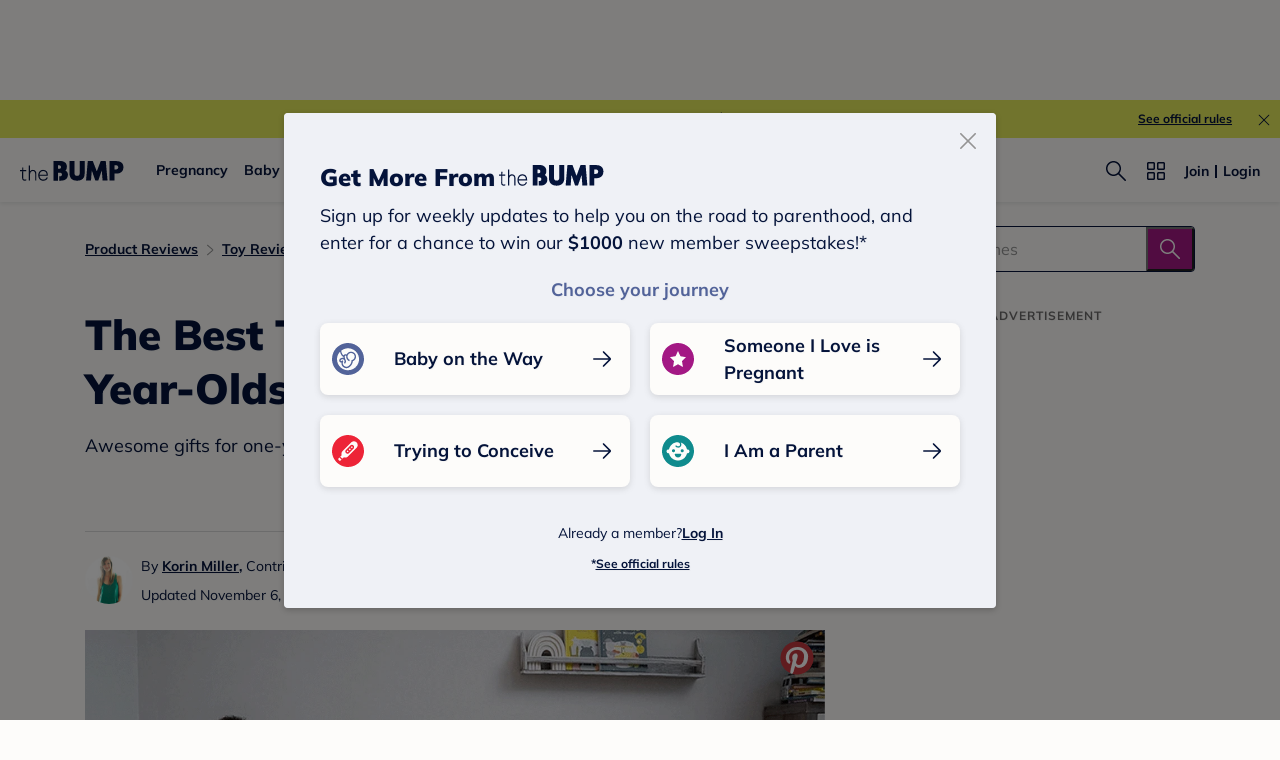

--- FILE ---
content_type: text/html; charset=utf-8
request_url: https://www.google.com/recaptcha/api2/aframe
body_size: 268
content:
<!DOCTYPE HTML><html><head><meta http-equiv="content-type" content="text/html; charset=UTF-8"></head><body><script nonce="xhZUyZjaJQ_rAOXKoifU8A">/** Anti-fraud and anti-abuse applications only. See google.com/recaptcha */ try{var clients={'sodar':'https://pagead2.googlesyndication.com/pagead/sodar?'};window.addEventListener("message",function(a){try{if(a.source===window.parent){var b=JSON.parse(a.data);var c=clients[b['id']];if(c){var d=document.createElement('img');d.src=c+b['params']+'&rc='+(localStorage.getItem("rc::a")?sessionStorage.getItem("rc::b"):"");window.document.body.appendChild(d);sessionStorage.setItem("rc::e",parseInt(sessionStorage.getItem("rc::e")||0)+1);localStorage.setItem("rc::h",'1769828492080');}}}catch(b){}});window.parent.postMessage("_grecaptcha_ready", "*");}catch(b){}</script></body></html>

--- FILE ---
content_type: application/javascript; charset=UTF-8
request_url: https://www.thebump.com/the-bump-web/_next/static/chunks/1788-d0761e3d58037ee1.js
body_size: 6122
content:
"use strict";(self.webpackChunk_N_E=self.webpackChunk_N_E||[]).push([[1788],{60839:function(e,t,n){var r=n(3323),a=n.n(r),o=(n(21902),n(53704));t.Z=function(e){var t=e.className,n=void 0===t?"":t;return e.isAffiliateContent?(0,o.jsxs)(o.Fragment,{children:[(0,o.jsx)("div",{className:"jsx-2461064824 "+"affiliateDisclosure ".concat(n),children:"We have included third party products to help you navigate and enjoy life\u2019s biggest moments. Purchases made through links on this page may earn us a commission."}),(0,o.jsx)(a(),{id:"2461064824",children:[".affiliateDisclosure.jsx-2461064824{color:var(--color-dark-gray600);margin-top:20px;}"]})]}):null}},55243:function(e,t,n){n.d(t,{Z:function(){return g}});var r=n(3323),a=n.n(r),o=n(6474),i=n(37002),c=n.n(i),s=n(40242),l=n(21707),u=n(20397),p=n(4698),d=["Preview with <b>Full Name</b> and <b>share</b>","Check <b>playground popularity</b>","Spot <b>problematic initials</b> and <b>monograms</b>","Play a fun <b>game</b> with your favorite names"],m=[".modalOverlay.jsx-2980602499{z-index:1000;}",".modalContent.jsx-2980602499{border-radius:0;padding:48px 32px 0;width:100%;height:100%;}",".title.jsx-2980602499{margin:0 0 16px 0;text-align:center;}",".content.jsx-2980602499{margin-bottom:12px;display:-webkit-box;display:-webkit-flex;display:-ms-flexbox;display:flex;-webkit-flex-direction:column;-ms-flex-direction:column;flex-direction:column;}",".viewFavBtn.jsx-2980602499{margin:0 auto;}",".favTipsContainer.jsx-2980602499{margin-bottom:16px;padding:0;display:block;}",'.favTipsContainer.jsx-2980602499,.favTipsContainer.jsx-2980602499 b{font-family:"Mulish";font-size:16px;line-height:24px;}',".favTips.jsx-2980602499{-webkit-align-items:start;-webkit-box-align:start;-ms-flex-align:start;align-items:start;margin-bottom:6px;list-style:none;display:-webkit-box;display:-webkit-flex;display:-ms-flexbox;display:flex;}",".favTips.jsx-2980602499:last-child{margin-bottom:0;}",".favTips.jsx-2980602499>svg{margin-right:12px;}",".favTips.jsx-2980602499 p.jsx-2980602499{margin:0 0 0 12px;}",".image.jsx-2980602499{margin:0 10px;display:block;width:calc(100% + 44px);margin-left:-22px;margin-right:-22px;}",".image.desktop.jsx-2980602499{display:none;}","@media (min-width:768px){.modalContent.jsx-2980602499{padding:60px 60px 36px;width:777px;height:auto;}.title.jsx-2980602499{margin:0 0 24px 0;text-align:left;}.content.jsx-2980602499{margin-bottom:24px;-webkit-flex-direction:row;-ms-flex-direction:row;flex-direction:row;-webkit-align-items:center;-webkit-box-align:center;-ms-flex-align:center;align-items:center;-webkit-box-pack:justify;-webkit-justify-content:space-between;-ms-flex-pack:justify;justify-content:space-between;}.viewFavBtn.jsx-2980602499{margin:0;}.favTipsContainer.jsx-2980602499{margin-bottom:0;}.image.jsx-2980602499{width:calc(100% + 48px);margin-left:-24px;margin-right:-24px;}.image.desktop.jsx-2980602499{display:block;min-height:338px;}.image.mobile.jsx-2980602499{display:none;}}"];m.__hash="2980602499";var h=m,f=n(53704),b=c()().publicRuntimeConfig.s3StaticUrl,v=l.eventNames.ENTER_BABY_NAMES_FAV_PAGE,x="jsx-".concat(h.__hash),g=(0,o.$j)((function(e){var t=e.layout,n=t.isMobileView,r=t.isInApp,a=e.babyName;return{isMobileView:n,isInApp:r,isFirstFav:a.isFirstFav,showFirstFavPopUp:a.showFirstFavPopUp}}),(function(e){return{setNotFirstTimeFav:function(){return e((0,p.sK)(!1))}}}))((function(e){var t=e.isMobileView,n=e.isInApp,r=e.showFirstFavPopUp,o=e.isFirstFav,i=e.setNotFirstTimeFav;if(!o||t&&!n&&!r)return null;return(0,f.jsxs)(f.Fragment,{children:[(0,f.jsxs)(s.I,{closeModal:function(){i()},isOpen:!0,modalContentClass:"".concat(x," modalContent"),modalOverlayClass:"".concat(x," modalOverlay"),children:[(0,f.jsx)("h2",{className:"jsx-".concat(h.__hash)+" title tbf_T2d tbf_T3m",children:"Congrats on Favoriting Your First Baby Name!"}),(0,f.jsxs)("div",{className:"jsx-".concat(h.__hash)+" content",children:[(0,f.jsx)("ul",{className:"jsx-".concat(h.__hash)+" favTipsContainer",children:d.map((function(e,t){return(0,f.jsxs)("li",{className:"jsx-".concat(h.__hash)+" favTips",children:[(0,f.jsx)(u.Check,{color:u.COLOR_CORN_FLOWER}),(0,f.jsx)("p",{dangerouslySetInnerHTML:{__html:e},className:"jsx-".concat(h.__hash)})]},"favTips".concat(t))}))}),(0,f.jsx)(u.Button,{className:"".concat(x," viewFavBtn tbf_L1d tbf_L2m"),href:"/b/favorites",onClick:function(){l.TBAnalytics.trackEvent({event:v,productType:"article",decisionArea:"fav 1st name pop-up",selection:"View in My Favorites",needCommonParams:!0})},children:"View in My Favorites"})]}),(0,f.jsx)("img",{src:"".concat(b,"baby-names/Advanced-Feature-Animation-v6.gif"),className:"jsx-".concat(h.__hash)+" image desktop"}),(0,f.jsx)("img",{src:"".concat(b,"baby-names/Advanced-Feature-Animation-Mobile-v6.gif"),className:"jsx-".concat(h.__hash)+" image mobile"})]}),(0,f.jsx)(a(),{id:h.__hash,children:h})]})}))},79381:function(e,t,n){n.d(t,{Z:function(){return y}});var r=n(76042),a=n(71188),o=n(3323),i=n.n(o),c=n(21902),s=n(20386),l=n.n(s),u=n(71237),p=n(21707),d=n(37002),m=n.n(d)()().publicRuntimeConfig.babynamesBumpHost,h=[{title:"Search by Name",link:"".concat(m,"/b/search"),selection:"search by name"},{title:"Search Boy Names",link:"".concat(m,"/b/boy-baby-names"),selection:"search boy names"},{title:"Search Girl Names",link:"".concat(m,"/b/girl-baby-names"),selection:"search girl names"},{title:"Search Name Lists",link:"".concat(m,"/b/baby-name-lists"),selection:"search name Lists"}],f=[".widget-container.jsx-3426951598{padding:20px;border:1px solid #d9d9d9;border-radius:4px;margin:36px 0;}",".title.jsx-3426951598{color:var(--color-navy);text-align:center;margin-bottom:12px;}",".desc.jsx-3426951598{text-align:center;color:var(--color-dark-gray600);}",".tip-item.jsx-3426951598{color:var(--color-navy);margin:24px auto 0;width:170px;white-space:nowrap;}",".tip-item.jsx-3426951598:first-child{margin-top:20px;}",".circle-number.jsx-3426951598{background:var(--color-corn-flower);display:inline-block;width:24px;height:24px;padding-top:2px;color:var(--color-off-white);margin-right:8px;border-radius:50%;vertical-align:middle;text-align:center;}",".widget-container.jsx-3426951598 .tips-container.jsx-3426951598 a.text.jsx-3426951598{vertical-align:middle;-webkit-text-decoration-line:underline;text-decoration-line:underline;color:var(--color-navy);}",".widget-container.jsx-3426951598 .tips-container.jsx-3426951598 a.text.jsx-3426951598:active{color:var(--color-navy-hover);-webkit-text-decoration-line:underline;text-decoration-line:underline;}","@media (min-width:768px){.widget-container.jsx-3426951598{margin:48px 0;padding:20px 34px 24px;}.tips-container.jsx-3426951598{text-align:center;}.tip-item.jsx-3426951598{display:inline-block;margin:24px 37px 0;text-align:left;}.tip-item.jsx-3426951598:first-child{margin-top:24px;}.widget-container.jsx-3426951598 .tips-container.jsx-3426951598 .text.jsx-3426951598:hover{color:var(--color-navy-hover);-webkit-text-decoration-line:underline;text-decoration-line:underline;}.widget-container.fixed-width-d.jsx-3426951598{max-width:660px;margin-left:auto;margin-right:auto;}}"];f.__hash="3426951598";var b=f,v=n(53704);function x(e,t){var n=Object.keys(e);if(Object.getOwnPropertySymbols){var r=Object.getOwnPropertySymbols(e);t&&(r=r.filter((function(t){return Object.getOwnPropertyDescriptor(e,t).enumerable}))),n.push.apply(n,r)}return n}function g(e){for(var t=1;t<arguments.length;t++){var n=null!=arguments[t]?arguments[t]:{};t%2?x(Object(n),!0).forEach((function(t){(0,r.Z)(e,t,n[t])})):Object.getOwnPropertyDescriptors?Object.defineProperties(e,Object.getOwnPropertyDescriptors(n)):x(Object(n)).forEach((function(t){Object.defineProperty(e,t,Object.getOwnPropertyDescriptor(n,t))}))}return e}n(36489);var y=function(e){var t=e.className,n=void 0===t?"":t,r=e.commonTrackData,o=e.isFixedWidthD,s=(0,c.useState)(0),d=s[0],m=s[1],f=(0,u.Z)({threshold:50}),x=(0,a.Z)(f,2),y=x[0],w=x[1];y&&0===d&&(p.TBAnalytics.trackEvent(g({event:p.eventNames.BABY_NAME_WIDGET_IMPRESSION},r)),m(d+1));var j=function(e){return function(){p.TBAnalytics.trackEvent(g({event:p.eventNames.BABY_NAME_WIDGET_INTERACTION,selection:e.selection,destinationURL:e.link},r))}};return(0,v.jsxs)("div",{id:"baby-name-widget",ref:w,className:"jsx-".concat(b.__hash)+" "+(l()("widget-container",n,o&&"fixed-width-d")||""),children:[(0,v.jsx)("div",{className:"jsx-".concat(b.__hash)+" title tbf_T4d tbf_T4m",children:"Ready To Find The Perfect Baby Name?"}),(0,v.jsx)("div",{className:"jsx-".concat(b.__hash)+" desc tbf_B2d tbf_B2m",children:"Whether you're looking for a baby girl name, a baby boy name or both, The Bump is here to help you find the perfect one:"}),(0,v.jsx)("div",{className:"jsx-".concat(b.__hash)+" tips-container",children:h.map((function(e,t){return(0,v.jsxs)("div",{className:"jsx-".concat(b.__hash)+" tip-item",children:[(0,v.jsx)("span",{className:"jsx-".concat(b.__hash)+" circle-number tbf_L3d tbf_L3m",children:t+1}),(0,v.jsx)("a",{href:e.link,id:"".concat(e.selection.replace(/\s/g,"-")),onClick:j(e),className:"jsx-".concat(b.__hash)+" text tbf_L2d tbf_L2m",children:e.title})]},e.title)}))}),(0,v.jsx)(i(),{id:b.__hash,children:b})]})}},74998:function(e,t,n){var r=n(37002),a=n.n(r),o=n(85239),i=n(53704),c=a()().publicRuntimeConfig.babynamesBumpHost;t.Z=function(e){var t=e.show;return(0,i.jsxs)(o.Z,{show:t,children:["Name added. ",(0,i.jsx)("a",{className:"toast-link",href:"".concat(c,"/b/favorites"),children:"View Your List"})]})}},5396:function(e,t,n){n.d(t,{Z:function(){return w}});var r=n(93419),a=n(47538),o=n(55658),i=n(7831),c=n(81777),s=n(51940),l=n(76042),u=n(21902),p=n(55570),d=n.n(p),m=n(64183),h=n.n(m),f=n(53704);function b(e,t){var n=Object.keys(e);if(Object.getOwnPropertySymbols){var r=Object.getOwnPropertySymbols(e);t&&(r=r.filter((function(t){return Object.getOwnPropertyDescriptor(e,t).enumerable}))),n.push.apply(n,r)}return n}function v(e){for(var t=1;t<arguments.length;t++){var n=null!=arguments[t]?arguments[t]:{};t%2?b(Object(n),!0).forEach((function(t){(0,l.Z)(e,t,n[t])})):Object.getOwnPropertyDescriptors?Object.defineProperties(e,Object.getOwnPropertyDescriptors(n)):b(Object(n)).forEach((function(t){Object.defineProperty(e,t,Object.getOwnPropertyDescriptor(n,t))}))}return e}function x(e){var t=function(){if("undefined"===typeof Reflect||!Reflect.construct)return!1;if(Reflect.construct.sham)return!1;if("function"===typeof Proxy)return!0;try{return Boolean.prototype.valueOf.call(Reflect.construct(Boolean,[],(function(){}))),!0}catch(e){return!1}}();return function(){var n,r=(0,s.Z)(e);if(t){var a=(0,s.Z)(this).constructor;n=Reflect.construct(r,arguments,a)}else n=r.apply(this,arguments);return(0,c.Z)(this,n)}}var g=function(e){var t=function(e){return e.map((function(e){if(/\$/.test(e.price)){var t,n=null===(t=e.price)||void 0===t?void 0:t.match(/(\d+(\.?)(\d*))/g);return n?n.map(Number):[0]}return[0]})).flat()}(e);return{offers:{"@type":"AggregateOffer",price:d()(t),lowPrice:h()(t),priceCurrency:"USD",offerCount:e.length,itemCondition:"https://schema.org/NewCondition",availability:"https://schema.org/InStock",seller:e.map((function(e){return{"@type":"Thing",name:e.name}}))}}},y=function(e,t){return(0,l.Z)({},t,{"@type":"ItemList",itemListElement:e.map((function(e,t){return{"@type":"ListItem",position:t+1,name:e}}))})},w=function(e){(0,i.Z)(n,e);var t=x(n);function n(){var e;(0,r.Z)(this,n);for(var a=arguments.length,i=new Array(a),c=0;c<a;c++)i[c]=arguments[c];return e=t.call.apply(t,[this].concat(i)),(0,l.Z)((0,o.Z)(e),"state",{productSchema:null}),e}return(0,a.Z)(n,[{key:"componentDidMount",value:function(){var e=this.props,t=e.products,n=e.contributor;if(t&&t.length){var r={"@context":"https://schema.org","@type":"ItemList",numberOfItems:t.length,itemListElement:t.map((function(e){var t,r,a,o=e.product_name||(null===(t=e.title)||void 0===t?void 0:t.replace(/<[^>]*>/g,""));return{"@type":"ListItem",position:e.position,item:v(v(v({"@type":"Product",name:o,description:e.description||o,award:e.award,image:e.image_url,color:e.color,height:e.height,width:e.width,model:e.model,mpn:e.mpn,gtin12:e.gtin12,review:v(v({"@type":"Review",author:{"@type":"Person",name:n.name,url:n.url}},(null===(r=e.positiveNotes)||void 0===r?void 0:r.length)&&y(e.positiveNotes,"positiveNotes")),(null===(a=e.negativeNotes)||void 0===a?void 0:a.length)&&y(e.negativeNotes,"negativeNotes"))},e.weight&&{weight:{type:"QuantitativeValue",value:e.weight}}),e.manufacturer&&{manufacturer:{type:"Organization",name:e.manufacturer}}),e.infos.length&&g(e.infos))}}))};this.setState({productSchema:r})}}},{key:"render",value:function(){var e=this.state.productSchema;return e?(0,f.jsx)("script",{dangerouslySetInnerHTML:{__html:JSON.stringify(e)},type:"application/ld+json"}):null}}]),n}(u.PureComponent)},84640:function(e,t,n){n.d(t,{Z:function(){return g}});var r=n(52541),a=n(93419),o=n(47538),i=n(55658),c=n(7831),s=n(81777),l=n(51940),u=n(76042),p=n(31119),d=n.n(p),m=n(21902),h=n(10353),f=n.n(h),b=n(61034),v=n(53704);function x(e){var t=function(){if("undefined"===typeof Reflect||!Reflect.construct)return!1;if(Reflect.construct.sham)return!1;if("function"===typeof Proxy)return!0;try{return Boolean.prototype.valueOf.call(Reflect.construct(Boolean,[],(function(){}))),!0}catch(e){return!1}}();return function(){var n,r=(0,l.Z)(e);if(t){var a=(0,l.Z)(this).constructor;n=Reflect.construct(r,arguments,a)}else n=r.apply(this,arguments);return(0,s.Z)(this,n)}}var g=function(e){(0,c.Z)(n,e);var t=x(n);function n(){var e;(0,a.Z)(this,n);for(var r=arguments.length,o=new Array(r),c=0;c<r;c++)o[c]=arguments[c];return e=t.call.apply(t,[this].concat(o)),(0,u.Z)((0,i.Z)(e),"state",{video:{}}),e}return(0,o.Z)(n,[{key:"componentDidMount",value:function(){var e=(0,r.Z)(d().mark((function e(){var t,n,r,a,o,i,c,s,l,u,p,m,h,f,v;return d().wrap((function(e){for(;;)switch(e.prev=e.next){case 0:return t=this.props,n=t.mediaId,r=t.type,e.next=3,(0,b.om)(n,r);case 3:if(e.t0=e.sent,e.t0){e.next=6;break}e.t0={};case 6:a=e.t0,o=a.data,(i=(o=void 0===o?{}:o).playlist)&&i.length&&(c=i[0],s=c.title,l=c.sources,u=c.description,p=c.duration,m=c.image,h=c.pubdate,f=l[0].file,v={"@context":"https://schema.org","@type":"VideoObject",name:s,contentUrl:f,description:u.trim()||s,duration:"PT".concat(parseInt(p/60,10),"M").concat(p%60,"S"),thumbnailUrl:m,uploadDate:new Date(1e3*h).toISOString()},this.setState({video:v}));case 11:case"end":return e.stop()}}),e,this)})));return function(){return e.apply(this,arguments)}}()},{key:"render",value:function(){var e=this.state.video;return f()(e)?null:(0,v.jsx)("script",{dangerouslySetInnerHTML:{__html:JSON.stringify(e)},type:"application/ld+json"})}}]),n}(m.PureComponent)},19735:function(e,t,n){n.d(t,{Z:function(){return g}});var r=n(21902),a=n(37002),o=n.n(a),i=n(61912),c=n(76042),s=n(21707),l=n(20397),u=n(97764),p=u.ZP.div.withConfig({displayName:"style__StyledSearchContainer",componentId:"sc-15inwpb-0"})(["width:434px;min-width:434px;align-self:center;position:relative;.error-msg{position:absolute;color:var(--color-validation-red);margin-top:8px;margin-left:12px;}label{display:block;position:relative;height:46px;padding-left:12px;}.close-icon{z-index:1;position:absolute;cursor:pointer;top:11px;right:61px;height:24px;svg{cursor:pointer;}}.searchBtn{display:flex;justify-content:center;align-items:center;height:44px;width:48px;position:absolute;top:1px;right:1px;border-radius:0px 3px 3px 0px;background:",";cursor:pointer;@media (min-width:768px){&:hover{color:var(--color-magenta-hover);}}&:active{color:var(--color-magenta-hover);}}.searchBtn:hover{background:",";}.searchBtn.disable{cursor:not-allowed;&:hover{background:",";}.search-icon svg{cursor:not-allowed;}}input{position:relative;width:100%;height:46px;display:block;box-sizing:border-box;padding:0;overflow:hidden;padding-left:16px;padding-right:",";color:",";border:1px solid ",";border-radius:4px;outline:none;caret-color:var(--color-corn-flower);-webkit-appearance:none;background:var(--color-off-white);&::-webkit-input-placeholder{color:var(--color-dark-gray500);}&:-moz-placeholder{color:var(--color-dark-gray500);}&::-moz-placeholder{color:var(--color-dark-gray500);}&:-ms-input-placeholder{color:var(--color-dark-gray500);}&:-webkit-autofill{-webkit-box-shadow:0 0 0px 1000px var(--color-off-white) inset;}}.search-icon svg{cursor:pointer;}@media (min-width:768px){display:block;}@media only screen and (max-width:1366px) and (orientation:portrait){width:100%;}"],(function(e){return e.showError?"var(--color-dark-gray500)":"var(--color-magenta)"}),(function(e){return e.showError?"var(--color-dark-gray500)":"var(--color-magenta-hover)"}),(function(e){return e.showError?"var(--color-dark-gray500)":"var(--color-magenta)"}),(function(e){return e.showBtn?"96px":"0px"}),(function(e){return e.showError?"var(--color-validation-red)":"var(--color-navy)"}),(function(e){return e.showError?"var(--color-validation-red)":"var(--color-navy)"})),d=n(53704);function m(e,t){var n=Object.keys(e);if(Object.getOwnPropertySymbols){var r=Object.getOwnPropertySymbols(e);t&&(r=r.filter((function(t){return Object.getOwnPropertyDescriptor(e,t).enumerable}))),n.push.apply(n,r)}return n}var h=function(e){var t=e.className,n=e.placeholder,a=e.queryValue,o=void 0===a?"":a,i=e.onChange,u=e.onSubmit,h=e.onReset,f=e.trackingData,b=e.isScrollToTop,v=e.setIsShowError,x=e.isShowError,g=(0,r.useState)(o),y=g[0],w=g[1],j=function(e){e.preventDefault();var t=y.trim();if(w(t),t.length<=1)return v(!0),!1;s.TBAnalytics.trackEvent(function(e){for(var t=1;t<arguments.length;t++){var n=null!=arguments[t]?arguments[t]:{};t%2?m(Object(n),!0).forEach((function(t){(0,c.Z)(e,t,n[t])})):Object.getOwnPropertyDescriptors?Object.defineProperties(e,Object.getOwnPropertyDescriptors(n)):m(Object(n)).forEach((function(t){Object.defineProperty(e,t,Object.getOwnPropertyDescriptor(n,t))}))}return e}({event:s.eventNames.TEXT_SEARCH,query:t,needCommonParams:!0},f)),b&&window.scrollTo(0,0),null===u||void 0===u||u(t)};return(0,d.jsxs)(p,{className:t,showBtn:y,showError:x,children:[(0,d.jsx)("form",{onSubmit:j,children:(0,d.jsxs)("label",{htmlFor:"site-search",children:[(0,d.jsx)("input",{"aria-label":"Search through site content",className:"fs-unmask tbf_B2d tbf_B2m",id:"site-search",name:"site-search",onChange:function(e){var t=e.target.value;v(!1),w(t),null===i||void 0===i||i(t)},placeholder:n||"Search content or baby names",type:"input",value:y}),y&&(0,d.jsx)(d.Fragment,{children:(0,d.jsx)("span",{className:"close-icon",onClick:function(){w(""),v(!1),null===h||void 0===h||h()},children:(0,d.jsx)(l.Cancel,{color:l.COLOR_DARK_GRAY_500})})}),(0,d.jsx)("button",{className:"searchBtn tbf_L1d tbf_L1m ".concat(y.length<2?"disable":""),onClick:j,type:"button",children:(0,d.jsx)(l.Search,{className:"search-icon",color:l.COLOR_OFF_WHITE})})]})}),x&&(0,d.jsx)("div",{className:"error-msg tbf_B4d tbf_B4m",children:"Please enter at least 2 characters."})]})},f=u.ZP.div.withConfig({displayName:"styles__StyledBreadcrumbAndSearch",componentId:"sc-1gxbieb-0"})((function(){return(0,u.iv)([".search-form-section{display:none;}@media (max-width:767px){margin-bottom:-4px;}@media (min-width:768.1px){display:flex;flex-direction:column;align-items:end;margin-bottom:",";.search-form-section{display:block;}.breadcrumb-section{margin:0;}}"],(function(e){return e.isShowError?"24.8px":"0"}))})),b=u.ZP.div.withConfig({displayName:"styles__BreadcrumbAndInput",componentId:"sc-1gxbieb-1"})((function(){return(0,u.iv)(["@media (min-width:768.1px){width:100%;display:flex;justify-content:space-between;align-items:center;}"])})),v=f,x=o()().publicRuntimeConfig.bumpHost,g=function(e){var t=e.className,n=e.breadcrumbsClassName,a=e.breadcrumbs,o=(0,r.useState)(!1),c=o[0],s=o[1];return(0,d.jsx)(v,{className:t,isShowError:c,children:(0,d.jsxs)(b,{children:[(0,d.jsx)(i.Z,{className:n,dataList:a}),(0,d.jsx)(h,{className:"search-form-section",isShowError:c,onSubmit:function(e){window.location="".concat(x,"/search?q=").concat(encodeURIComponent(e),"&targetUrl=").concat(window.location.href)},setIsShowError:s,trackingData:{placement:"search bar"}})]})})}},67920:function(e,t,n){n.d(t,{BH:function(){return h},NF:function(){return p},SB:function(){return b},Yq:function(){return d},g3:function(){return u},mc:function(){return l},rZ:function(){return m},zS:function(){return f}});var r=n(91014),a=n.n(r),o=n(8198),i=n(21707),c=n(41842),s=n(15897),l=function(e){var t=e.replace(/\/amp/,""),n=s.YM.bumpHost;return t=/^(http|https):\/\/[a-z0-9]+([-.]{1}[a-z0-9]+)*.thebump.com/i.test(t)?t:n},u=function(e){var t=e?new URL(e):{pathname:"/"},n="Continue Reading";if(/forums/.test(t.host))return"Go back to Community";for(var r=0,a=[{source:"Go back to Homepage",pattern:/^\/$/},{source:"Go back to Homepage",pattern:/\/signin\//},{source:"Go back to Pregnancy Week by Week",pattern:/\/pregnancy-week-by-week/},{source:"Go back to Registry",pattern:/\/registry$/},{source:"Go back to Chinese Gender Chart",pattern:/\/chinese-gender-chart/},{source:"Go back to Ovulation Calculator",pattern:/\/ovulation-calculator/},{source:"Go back to Deals & Offers",pattern:/\/deals/},{source:"Go back to Community",pattern:/\/community/},{source:"Go back to Baby Names",pattern:/\/baby-names/},{source:"Go back to Search",pattern:/\/search/},{source:"Go back to Baby Names",pattern:/\/b\//},{source:"Go back to Product Reviews",pattern:/\/product-reviews/},{source:"Go back to Best of The Bump",pattern:/\/best-of-the-bump-awards/},{source:"Go back to Baby Month by Month",pattern:/\/baby-month-by-month/},{source:"Go back to Toddler Month by Month",pattern:/\/toddler-month-by-month/}];r<a.length;r++){var o=a[r];o.pattern.test(t.pathname)&&(n=o.source)}return n},p=function(e){if(!e)return"";var t=n.g.Cheerio.load(e);return t("font").each((function(e,n){var r=t(n);-1!==r.text().indexOf("About This Appointment")&&r.parent().parent().prevAll("tr").remove()})),t("body").html()},d=function(e){if(!e)return"";var t=n.g.Cheerio.load(e);return t("font").each((function(e,n){var r=t(n);-1!==r.text().indexOf("About This Appointment")&&(r.parent().parent().prevAll("tr").remove(),r.parent().parent().next().remove(),r.parent().parent().remove())})),t("body").html()},m=function(e){if("/"===e||!e)return!1;return!!e.match(/\/signin\/reset-password|\/signin\/forget/)},h=function(e){if(!e)return!1;try{var t=new URL(e),n=t.hostname,r=t.pathname;return!!/^(qa-)?shop\.thebump\.com$/i.test(n)||!!/^\/shop(\/|$)/i.test(r)}catch(a){return!1}},f=function(e,t){if(!e||!t)return e;try{var n=new URL(e);return n.searchParams.set("bump-auth-token",t),n.toString()}catch(r){return e}},b=function(e){var t=e.requestUrl,n=s.YM.flipperAbUidKey,r=a().get(n);if(!a().get(r)){var l={event:i.eventNames.SESSION,source:(0,o.jQ)(t),needCommonParams:!0};i.TBAnalytics.trackEvent(l);var u=1/24;if(!(0,c.yv)())switch(new URLSearchParams(window.location.search).get("debug_seesion_duration")){case"in15mins":u=1/96;break;case"in5mins":u=1/288}a().set(r,!0,{expires:u,path:"/"})}}}}]);

--- FILE ---
content_type: application/javascript; charset=UTF-8
request_url: https://www.thebump.com/the-bump-web/_next/static/chunks/7174-4105a4134d9d112d.js
body_size: 4126
content:
"use strict";(self.webpackChunk_N_E=self.webpackChunk_N_E||[]).push([[7174],{7174:function(e,r,a){a.d(r,{Z:function(){return G}});var t=a(76042),i=a(20386),o=a.n(i),n=a(53685),c=a(13876),l=a(48807),s=a(11598),d=a(93419),p=a(47538),h=a(55658),m=a(7831),g=a(81777),f=a(51940),u=a(21902),x=a(6474),v=a(10353),w=a.n(v),b=a(12576),y=a.n(b),k=a(37002),j=a.n(k),N=a(83550),_=a(97764),C=_.ZP.div.withConfig({displayName:"styles__StyledAuthor",componentId:"sc-3limbv-0"})([".author-info a.a-name{text-decoration:underline;}.new-label{margin-left:4px;}.time{display:inline;}&.off-white-font,&.off-white-font a.a-name{color:var(--color-off-white);}&.off-white-font a.a-name:active{color:var(--color-dark-gray300);}.author-info .new-label-wrapper{display:inline-block;}.author-info{line-height:25px !important;margin-top:-2px;margin-bottom:-2px;}.author-info .a-by{margin-right:4px;}@media (min-width:768px){.a-split-line{margin:0 8px;color:var(--color-dark-gray400);}&.off-white-font a.a-name:hover{color:var(--color-dark-gray300);}.new-label{margin-left:8px;}.author-info .a-by{margin-left:2px;}}@media (max-width:767px){.a-split-line{margin:0 4px;color:var(--color-dark-gray400);}}"]),I=a(53704);function P(e){var r=function(){if("undefined"===typeof Reflect||!Reflect.construct)return!1;if(Reflect.construct.sham)return!1;if("function"===typeof Proxy)return!0;try{return Boolean.prototype.valueOf.call(Reflect.construct(Boolean,[],(function(){}))),!0}catch(e){return!1}}();return function(){var a,t=(0,f.Z)(e);if(r){var i=(0,f.Z)(this).constructor;a=Reflect.construct(t,arguments,i)}else a=t.apply(this,arguments);return(0,g.Z)(this,a)}}var T=j()().publicRuntimeConfig.bumpHost,L=function(e){(0,m.Z)(a,e);var r=P(a);function a(){var e;(0,d.Z)(this,a);for(var i=arguments.length,o=new Array(i),n=0;n<i;n++)o[n]=arguments[n];return e=r.call.apply(r,[this].concat(o)),(0,t.Z)((0,h.Z)(e),"getUrl",(function(e){return"".concat(T,"/author/").concat(e)})),e}return(0,p.Z)(a,[{key:"renderNewLabel",value:function(){var e=this.props,r=e.updatedTime,a=e.updatedTimeCopy;return y()().diff(y()(r),"days")<=30&&"Published"===a?(0,I.jsx)(N.e5,{className:"new-label tbf_O2d tbf_O2m"}):""}},{key:"render",value:function(){var e=this.props,r=e.contributor,a=e.isMobile,t=e.updatedTimeCopy,i=e.updatedTime,n=e.variant,c=void 0===n?"light":n;if(w()(r))return null;var l=r.title;r.title&&l===r.title&&(l=", ".concat(r.title));var d=145;if(!a){var p=r.name&&r.name.length,h=l&&l.length;h?p+h>d&&(p>=142?(r.name=r.name.slice(0,142)+"...",l=""):l=l.slice(0,d-r.name-3)):r.name=p>d?r.name.slice(0,142)+"...":r.name}var m="dark"===c,g=o()("author-container tbf_B3d tbf_B3m",m&&"off-white-font");return(0,I.jsx)(I.Fragment,{children:(0,I.jsx)(C,{className:g,children:(0,I.jsxs)("div",{className:"author-info tbf_B3d tbf_B3m",children:[(0,I.jsx)("span",{className:"a-by",children:"By"}),(0,I.jsx)("a",{className:"a-name tbf_L3d tbf_L3m",href:this.getUrl(r.slug),children:r.name}),(0,I.jsx)("span",{className:"a-title",children:l}),(0,I.jsx)("span",{className:"a-split-line",children:"|"}),(0,I.jsxs)("span",{className:"time tbf_B3d tbf_B3m",children:[t," ",(0,s.p6)(i)]}),this.renderNewLabel()]})})})}}]),a}(u.PureComponent);(0,t.Z)(L,"defaultProps",{contributor:{},updatedTime:"",updatedTimeCopy:"Published"});var Z=(0,x.$j)((function(e){return{isMobile:e.layout.isMobile}}),null)(L),O=a(60557),B=a.n(O),S=a(92932),R=a(64385),U=a(44378),M=_.ZP.div.withConfig({displayName:"styles__StyledImgAndCredit",componentId:"sc-1aj8yeq-0"})([".photo-credit-container{margin-top:8px;line-height:16px;color:var(--color-dark-gray500);font-size:12px;}.photo-credit-container a:active{color:var(--color-dark-gray400);}.photo-credit-container a{color:var(--color-dark-gray500);font-weight:700;text-decoration:underline;}.image-container{height:0;padding-bottom:",";position:relative;overflow:hidden;}.lazyImgContainer:global(img.lazy-image:not(.loaded)){min-width:100%;width:100%;}.img-and-credit .image-container img{object-fit:cover;border-radius:4px;border:1px solid var(--color-navy);display:block;width:100%;height:100%;object-position:top;}.img-and-credit{position:relative;}.img-and-credit .photo-credit-container .grey{color:var(--color-dark-gray500);}@media (max-width:767px){.img-and-credit .image-container img{position:absolute;}}@media (min-width:768.1px){width:540px;.img-and-credit .image-container img{width:520px;border-radius:8px;height:292px;}.img-and-credit{height:100%;padding:24px 20px 16px 0;align-self:center;}.img-and-credit .image-container{padding-bottom:unset;height:fit-content;}.photo-credit-container{max-width:1280px;text-align:right;color:var(--color-dark-gray500);overflow:hidden;text-overflow:ellipsis;display:-webkit-box;-webkit-line-clamp:2;-webkit-box-orient:vertical;}.photo-credit-container a:hover{color:var(--color-dark-gray400);}}"],(function(e){return e.ratio})),A=(0,x.$j)((function(e){return{isSupportWebPImage:e.layout.isSupportWebPImage}}))((function(e){var r=e.isMobile,a=void 0!==r&&r,t=e.isInApp,i=void 0!==t&&t,o=e.isShowPinterest,n=void 0===o||o,c=e.isLazyLoad,l=void 0!==c&&c,d=e.slidesLength,p=void 0===d?0:d,h=e.isNews,m=void 0!==h&&h,g=e.contentUrl,f=e.socialTitle,u=e.imageUrl,x=e.photoCredit,v=e.ratio,w=e.alt,b=e.quality,y=e.isSupportWebPImage,k=e.extraTrackingData,j=p>0,N=v||(a?"".concat(56.25,"%"):1),_=(B()(x,"name","")||"").replace("Photo Credit: ",""),C=B()(x,"link",""),P=(0,s._c)(C)?"nofollow":"";return(0,I.jsx)(M,{ratio:N,children:(0,I.jsxs)("div",{className:"img-and-credit",children:[(0,I.jsx)("div",{className:"image-container",children:(0,I.jsx)(S.Du,{alt:w,isLazyLoad:!1,isSupportWebPImage:y,linkUrl:x.link,quality:b,src:u})}),_&&(0,I.jsxs)("div",{className:"photo-credit-container tbf_B4d tbf_B4m",children:["Image:"," ",C?(0,I.jsx)("a",{href:C,rel:P,target:"_blank",children:_}):(0,I.jsx)("span",{className:"grey",children:_})]}),n&&(0,I.jsx)(R.Z,{contentUrl:g,extraTrackingData:k,isInApp:i,isLazyLoad:l,isNew:!0,mediaLink:u,socialTitle:f}),j&&(0,I.jsx)(U.Z,{count:p,isNewFont:!0,isNewStyle:!0,isNews:m})]})})})),D=a(20397),F=_.ZP.div.withConfig({displayName:"styles__StyledMedicalAndFactChecker",componentId:"sc-1xhm8r3-0"})([".space{height:4px;}a{text-decoration:underline;}.other-icon svg path{fill:var(--color-aqua);}&.in-dark-bg,&.in-dark-bg a{color:var(--color-off-white);}&.in-dark-bg a:active{color:var(--color-dark-gray300);}.other-icon{margin:0 4px 0 0;vertical-align:bottom;}@media (min-width:768px){.space{display:none;}&.in-dark-bg a:hover{color:var(--color-dark-gray300);}.m-f-wrapper{display:flex;max-width:720px;overflow:hidden;align-items:center;}.medicalReviewerName,.factCheckerName{white-space:nowrap;overflow:hidden;text-overflow:ellipsis;cursor:pointer;}.m-f-wrapper > span,.m-f-wrapper > a{white-space:nowrap;}.split-line{margin:0 8px;color:var(--color-dark-gray400);}&.in-dark-bg .split-line{color:var(--color-off-white);}}@media (max-width:768px){.split-line{display:none;}}"]);function q(e){var r=function(){if("undefined"===typeof Reflect||!Reflect.construct)return!1;if(Reflect.construct.sham)return!1;if("function"===typeof Proxy)return!0;try{return Boolean.prototype.valueOf.call(Reflect.construct(Boolean,[],(function(){}))),!0}catch(e){return!1}}();return function(){var a,t=(0,f.Z)(e);if(r){var i=(0,f.Z)(this).constructor;a=Reflect.construct(t,arguments,i)}else a=t.apply(this,arguments);return(0,g.Z)(this,a)}}var z=j()().publicRuntimeConfig.bumpHost,H=function(e){(0,m.Z)(a,e);var r=q(a);function a(){var e;(0,d.Z)(this,a);for(var i=arguments.length,o=new Array(i),n=0;n<i;n++)o[n]=arguments[n];return e=r.call.apply(r,[this].concat(o)),(0,t.Z)((0,h.Z)(e),"getUrl",(function(e){return"".concat(z,"/author/").concat(e)})),e}return(0,p.Z)(a,[{key:"render",value:function(){var e=this.props,r=e.medicalReviewer,a=void 0===r?{}:r,t=e.factChecker,i=void 0===t?{}:t,n=e.variant,c=void 0===n?"light":n;if(w()(a)&&w()(i))return null;var l="dark"===c,s=l?D.Medical:D.NewMedical,d=l?D.FactChecker:D.NewFactChecker,p=o()("m-f-container tbf_B3d tbf_B3m",l&&"in-dark-bg");return(0,I.jsx)(F,{className:p,children:(0,I.jsxs)("div",{className:"m-f-wrapper",children:[a.name&&(0,I.jsxs)(I.Fragment,{children:[(0,I.jsx)(s,{className:"other-icon medical-i",height:"20",width:"20"}),(0,I.jsx)("a",{className:"tbf_L3d tbf_L3m",href:"/a/editorial-and-medical-review-process",children:"Medically Reviewed"}),(0,I.jsx)("span",{children:"\xa0by\xa0"}),(0,I.jsx)("a",{className:"medicalReviewerName tbf_L3d tbf_L3m",href:this.getUrl(a.slug),children:a.name})]}),a.name&&i.name&&(0,I.jsx)("span",{className:"split-line",children:"|"}),a.name&&i.name&&(0,I.jsx)("div",{className:"space"}),i.name&&(0,I.jsxs)(I.Fragment,{children:[(0,I.jsx)(d,{className:"other-icon",height:"20",width:"20"}),(0,I.jsx)("span",{children:"Fact Checked by\xa0"}),(0,I.jsx)("a",{className:"factCheckerName tbf_L3d tbf_L3m",href:this.getUrl(i.slug),children:i.name})]})]})})}}]),a}(u.PureComponent);(0,t.Z)(H,"defaultProps",{updatedTime:"",updatedTimeCopy:"Published"});var E=H,V=_.ZP.div.withConfig({displayName:"styles__StyledContentHeader",componentId:"sc-2cfjs6-0"})(['margin:0 auto 24px;.content-wrapper{padding:16px 20px;text-align:center;background:var(--color-aqua);}&.dark .content-wrapper{background:var(--color-navy);color:var(--color-off-white);}.author-container{margin:16px 0 0;}.m-f-container{margin:4px 0 0;}&.light .content-wrapper{background:var(--color-powder);}& .title{margin:0;}.dek{padding:8px 0 0;margin-bottom:20px;text-transform:none;}.clickable-jw-player .video-container .container.playerContainer{padding:0;margin:0px;background:var(--color-powder);}.clickable-jw-player .photo-credit{margin-top:8px;line-height:16px;color:rgb(138,138,138);font-size:12px;padding:0 20px;}.header-bg-section .shareBtn{right:8px;top:8px;}.fw-save-article-icon-wrapper{margin-top:20px;margin-bottom:16px;}.fw-save-article-icon-wrapper .container{justify-content:center;}.fw-header-share .shareIcon:last-child{margin-right:0;}.fw-header-share .shareIcon{margin-right:20px;}.fw-header-share .shareIcon .icon:hover{background:var(--color-magenta-hover);}.fw-header-share .shareIcon .icon{width:36px;height:36px;background:var(--color-magenta);}.fw-header-share .shareIcon .icon .svg-icon,.fw-header-share .shareIcon .icon .svg-icon svg{width:24px;height:24px;}@media (max-width:768px){.clickable-jw-player .video-container{margin-right:-20px;margin-left:-20px;}.clickable-jw-player{width:calc(100vw - 40px);min-height:211px;}.clickable-jw-player .lazyload-placeholder{height:211px !important;}}@media (min-width:768.1px){margin:0;.clickable-jw-player .video-container{margin-top:54px;}.clickable-jw-player{width:520px;}.bg-wrapper{background:var(--color-powder);}&.dark .bg-wrapper{background:var(--color-navy);}.header-bg-section{margin:0 auto;display:flex;height:378px;width:fit-content;}.header-bg-section .shareBtn{right:28px;top:32px;}.content-wrapper{max-width:740px;padding:16px 16px 16px 20px;text-align:left;display:flex;flex-flow:column;justify-content:space-between;}.other-section .m-f-container{margin:8px 0 0;}.title-dek-section .dek{margin-bottom:16px;padding:12px 0 0;}.copyLink .tooltip{left:-32px;}&.has-sponsor-logo .header-bg-section{min-height:348px;height:unset;}&.has-sponsor-logo .imageContainer-wrapper .imageContainer img{min-height:348px;height:100%;}.author-container{margin:0;}.fw-header-share .inner{width:fit-content;}.fw-header-share{display:flex;margin-top:12px;}.fw-save-article-icon-wrapper{margin-bottom:0;margin-top:0;margin-right:20px;}.content-wrapper .tooltip{border-radius:4px;border:none;box-shadow:0px 0px 4px 0px rgba(0,0,0,0.25);left:-29px;top:-41px;}.content-wrapper .tooltip::after{position:absolute;content:"";border-left:4px solid transparent;border-right:4px solid transparent;border-top:6px solid var(--color-off-white);filter:drop-shadow(0 2px 2px rgba(0,0,0,0.25));border-color:var(--color-off-white) transparent transparent transparent;}}@media (min-width:1280px){.content-wrapper{min-width:740px;}}']);function W(e,r){var a=Object.keys(e);if(Object.getOwnPropertySymbols){var t=Object.getOwnPropertySymbols(e);r&&(t=t.filter((function(r){return Object.getOwnPropertyDescriptor(e,r).enumerable}))),a.push.apply(a,t)}return a}function $(e){for(var r=1;r<arguments.length;r++){var a=null!=arguments[r]?arguments[r]:{};r%2?W(Object(a),!0).forEach((function(r){(0,t.Z)(e,r,a[r])})):Object.getOwnPropertyDescriptors?Object.defineProperties(e,Object.getOwnPropertyDescriptors(a)):W(Object(a)).forEach((function(r){Object.defineProperty(e,r,Object.getOwnPropertyDescriptor(a,r))}))}return e}var G=function(e){var r=e.isMobile,a=void 0!==r&&r,t=e.isInApp,i=void 0!==t&&t,d=e.sponsoredTagSlug,p=void 0===d?"":d,h=e.isShowPinterest,m=void 0===h||h,g=e.isLazyLoad,f=void 0!==g&&g,u=e.variant,x=void 0===u?"dark":u,v=e.adopsqa,w=e.className,b=e.requestUrl,y=e.saveArticleIconParams,k=void 0===y?{}:y,j=e.heroSectionVideoId,N=void 0!==j&&j,_=e.BMHHHeroSectionVideoId,C=e.shareExtraTrackingData,P=e.extraTrackingData,T=e.isFullDek,L=void 0!==T&&T,O=e.TitleTag,B=void 0===O?"h1":O,S=e.slidesLength,R=void 0===S?0:S,U=e.isNews,M=void 0!==U&&U,D=e.contentUrl,F=e.socialTitle,q=e.primaryImageInfo,z=e.slug,H=e.title,W=e.dek,G=e.contributor,J=e.medicalReviewer,K=e.factChecker,Q=e.updatedTime,X=e.updatedTimeCopy,Y=e.category,ee=q.photoCredit,re=q.imageUrl,ae=q.imageAlt,te=q.ratio,ie=ee.name||ee?"with-photo-credit":"",oe=(null===W||void 0===W?void 0:W.length)>160&&!L?W.slice(0,160)+"...":W,ne=(null===H||void 0===H?void 0:H.length)>70?H.slice(0,70)+"...":H,ce=function(){return N||_?function(e){var r=e.heroVideoId,a=s.TF[z],t=s.kd[z],i=r.videoId,o=r.type,n=r.customProps,l=void 0===n?{}:n;return(0,I.jsxs)("div",{className:"clickable-jw-player",children:[(0,I.jsx)(c.Z,{customProps:l,position:t,type:o,videoId:i}),a&&(0,I.jsx)("div",{className:"photo-credit",children:a})]})}({heroVideoId:N||_}):(0,I.jsx)(A,$($({alt:ae||"Hero Image",contentUrl:D,imageUrl:re,isInApp:i,isLazyLoad:f,isMobile:a,isNews:M,photoCredit:ee,ratio:te,socialTitle:F},!a&&{quality:90}),{},{extraTrackingData:P,isShowPinterest:m,slidesLength:R}))},le=o()(w,x,!N&&p&&"has-sponsor-logo");return(0,I.jsx)(I.Fragment,{children:(0,I.jsx)(V,{className:le,children:(0,I.jsx)("div",{className:"bg-wrapper",children:(0,I.jsxs)("div",{className:"header-bg-section",children:[(0,I.jsxs)("div",{className:"content-wrapper",children:[(0,I.jsxs)("div",{className:"title-dek-section",children:[(0,I.jsx)(B,{className:"title tbf_T2m tbf_T1d",children:ne}),!N&&(0,I.jsx)(l.Z,{adopsqa:v,category:Y,isMobile:a,isNew:!0,sid:z,sponsoredTagSlug:p}),(0,I.jsx)("div",{className:"dek tbf_B1d tbf_B2m",dangerouslySetInnerHTML:{__html:oe}})]}),(0,I.jsxs)("div",{className:"other-section",children:[a&&ce(),(0,I.jsx)(Z,{contributor:G,updatedTime:Q,updatedTimeCopy:X,variant:x}),((null===J||void 0===J?void 0:J.name)||(null===K||void 0===K?void 0:K.name))&&(0,I.jsx)(E,{factChecker:K,medicalReviewer:J,variant:x}),(0,I.jsx)(n.Z,{btmLineClass:"hide",containerClass:"fw-header-share ".concat(ie),contentUrl:D,dek:W,isMobile:a,requestUrl:b,saveArticleClassName:"fw-save-article-icon-wrapper",saveArticleIconParams:k,shareIconLoaction:"header",socialTitle:F,topLineClass:"hide",trackingData:$($({},C),P)})]})]}),!a&&ce()]})})})})}}}]);

--- FILE ---
content_type: application/javascript; charset=UTF-8
request_url: https://www.thebump.com/the-bump-web/_next/static/chunks/8750-1a0ea184180a8404.js
body_size: 4838
content:
"use strict";(self.webpackChunk_N_E=self.webpackChunk_N_E||[]).push([[8750],{9140:function(e,t,n){var i=n(76042),r=n(3323),o=n.n(r),a=n(21902),c=n(6474),s=n(37002),l=n.n(s),d=n(50584),p=n(21707),u=n(85239),m=n(41842),h=n(53704);function f(e,t){var n=Object.keys(e);if(Object.getOwnPropertySymbols){var i=Object.getOwnPropertySymbols(e);t&&(i=i.filter((function(t){return Object.getOwnPropertyDescriptor(e,t).enumerable}))),n.push.apply(n,i)}return n}function g(e){for(var t=1;t<arguments.length;t++){var n=null!=arguments[t]?arguments[t]:{};t%2?f(Object(n),!0).forEach((function(t){(0,i.Z)(e,t,n[t])})):Object.getOwnPropertyDescriptors?Object.defineProperties(e,Object.getOwnPropertyDescriptors(n)):f(Object(n)).forEach((function(t){Object.defineProperty(e,t,Object.getOwnPropertyDescriptor(n,t))}))}return e}var b=l()().publicRuntimeConfig.bumpHost;t.Z=(0,c.$j)((function(e){return{member:e.layout.member,requestUrl:e.layout.requestUrl}}),null)((function(e){var t=e.isFavoriteArticle,n=e.handleArticleToast,i=e.isClickIcon,r=e.articleSlug,c=void 0===r?"":r,s=e.member,l=e.requestUrl,f=e.isNeedSavedLink,v=void 0===f||f,x=(0,a.useState)(!1),y=x[0],w=x[1],j=(0,a.useState)(!1),O=j[0],k=j[1],S=function(){y&&w(!1),O&&k(!1),k(!0)},P=function(){y&&w(!1),O&&k(!1),w(!0)},_={stage:(0,d.$)(s),email:s?s.email:null,currentURL:(0,m.XW)(l)};return(0,a.useEffect)((function(){i&&n(t?P:S)}),[i,t,c]),(0,h.jsxs)(h.Fragment,{children:[(0,h.jsxs)(u.Z,{show:y,toggleToast:function(){w(!1)},children:["Article saved.",v&&(0,h.jsx)("a",{href:"".concat(b,"/saved-articles"),onClick:function(){p.TBAnalytics.trackEvent(g(g({},_),{},{event:"Enter Saved Articles page",userDecisionArea:"save article toast",selection:"click-through to saved articles page"}))},className:"jsx-3932239870 link",children:"Go to My Saved Articles"})]}),(0,h.jsx)(u.Z,{show:O,toggleToast:function(){k(!1)},children:"Article removed."}),(0,h.jsx)(o(),{id:"3932239870",children:[".link.jsx-3932239870{margin-left:4px;}"]})]})}))},48417:function(e,t,n){n.d(t,{Z:function(){return j}});var i=n(21902),r=n(6474),o=n(71188),a=n(76042),c=n(71237),s=n(21707),l=n(20397),d=n(97764),p=d.ZP.div.withConfig({displayName:"styles__StyleDownloadCard",componentId:"sc-dx4gx6-0"})(['border-radius:8px;min-height:189px;margin:36px 0;padding:19px 10px;text-align:center;border:1px solid var(--color-navy);background-color:var(--color-blush);text-decoration:none;.card-heading{margin-bottom:4px;}.card-subhead{max-width:560px;margin-left:auto;margin-right:auto;}.card-link{margin-top:20px;line-height:0;a{display:inline-block;position:relative;&:first-child{margin-right:12px;}&:hover::after{content:"";position:absolute;top:0;left:0;right:0;bottom:0;background-color:rgba(255,255,255,0.2);}&:active::after{content:"";position:absolute;top:0;left:0;right:0;bottom:0;background-color:rgba(255,255,255,0.4);}svg{cursor:pointer;}}}@media (max-width:768px){display:none;}']),u=d.ZP.a.withConfig({displayName:"styles__StyleDownloadAppMobile",componentId:"sc-dx4gx6-1"})(['border-radius:8px;min-height:187px;margin:32px 0;padding:19px;text-align:center;display:block;border:1px solid var(--color-navy);background-color:var(--color-blush);position:relative;&.download-card:active::after{content:"";position:absolute;top:0;left:0;right:0;bottom:0;background-color:rgba(255,255,255,0.4);}.card-heading{margin-bottom:4px;}.card-subhead{max-width:320px;margin-left:auto;margin-right:auto;}.card-link{margin-top:12px;line-height:0;.svg-icon{display:inline-block;max-width:calc(50% - 6px);}.svg-icon:first-child{margin-right:12px;}}@media (min-width:768.1px){display:none;}']),m=n(53704);function h(e,t){var n=Object.keys(e);if(Object.getOwnPropertySymbols){var i=Object.getOwnPropertySymbols(e);t&&(i=i.filter((function(t){return Object.getOwnPropertyDescriptor(e,t).enumerable}))),n.push.apply(n,i)}return n}function f(e){for(var t=1;t<arguments.length;t++){var n=null!=arguments[t]?arguments[t]:{};t%2?h(Object(n),!0).forEach((function(t){(0,a.Z)(e,t,n[t])})):Object.getOwnPropertyDescriptors?Object.defineProperties(e,Object.getOwnPropertyDescriptors(n)):h(Object(n)).forEach((function(t){Object.defineProperty(e,t,Object.getOwnPropertyDescriptor(n,t))}))}return e}var g=i.memo((function(e){var t=e.isShow,n=void 0===t||t,r=e.trackingData;if(!n)return null;var a=function(e){var t="Google Play"===e.currentTarget.name?"android":"ios";s.TBAnalytics.trackEvent(f({event:s.eventNames.MENU_INTERACTION,placement:"Infeed Signup CTA",selection:"download our apps > the bump ".concat(t),needCommonParams:!0},r))},d=(0,i.useRef)(!0),u=(0,c.Z)({threshold:50}),h=(0,o.Z)(u,2),g=h[0],b=h[1];return g&&d.current&&(d.current=!1,s.TBAnalytics.trackEvent(f({event:s.eventNames.BUMP_APP_BANNER_IMPRESSION,userDecisionArea:"Infeed Sign Up Module",needCommonParams:!0},r))),(0,m.jsxs)(p,{className:"download-card",ref:b,children:[(0,m.jsx)("div",{className:"card-heading tbf_L1d tbf_L1m",children:"Want a personalized experience?"}),(0,m.jsx)("div",{className:"card-subhead tbf_B1d tbf_B2m",children:"Download The Bump App for daily pregnancy and newborn updates with our free app"}),(0,m.jsxs)("div",{className:"card-link",children:[(0,m.jsx)("a",{href:"https://app.appsflyer.com/com.xogrp.thebump",name:"Google Play",onClick:a,rel:"noopener noreferrer",target:"_blank",children:(0,m.jsx)(l.GooglePlayV3,{height:"44",viewBoxHeight:"44",viewBoxWidth:"150",width:"150"})}),(0,m.jsx)("a",{href:"https://app.appsflyer.com/id568940747",name:"Apple App Store",onClick:a,rel:"noopener noreferrer",target:"_blank",children:(0,m.jsx)(l.AppleAppStoreV3,{height:"44",viewBoxHeight:"44",viewBoxWidth:"150",width:"150"})})]})]})}));function b(e,t){var n=Object.keys(e);if(Object.getOwnPropertySymbols){var i=Object.getOwnPropertySymbols(e);t&&(i=i.filter((function(t){return Object.getOwnPropertyDescriptor(e,t).enumerable}))),n.push.apply(n,i)}return n}function v(e){for(var t=1;t<arguments.length;t++){var n=null!=arguments[t]?arguments[t]:{};t%2?b(Object(n),!0).forEach((function(t){(0,a.Z)(e,t,n[t])})):Object.getOwnPropertyDescriptors?Object.defineProperties(e,Object.getOwnPropertyDescriptors(n)):b(Object(n)).forEach((function(t){Object.defineProperty(e,t,Object.getOwnPropertyDescriptor(n,t))}))}return e}var x=i.memo((function(e){var t=e.isIOS,n=e.isShow,r=void 0===n||n,a=e.trackingData,d=e.downloadLink,p=void 0===d?"https://thebump.onelink.me/2756481307?pid=direct&c=web_article&af_adset=mobile&af_ad=inline_bottom":d;if(!r)return null;var h=(0,i.useRef)(!0),f=(0,c.Z)({threshold:50}),g=(0,o.Z)(f,2),b=g[0],x=g[1];return b&&h.current&&(h.current=!1,s.TBAnalytics.trackEvent(v({event:s.eventNames.BUMP_APP_BANNER_IMPRESSION,userDecisionArea:"Infeed Sign Up Module",needCommonParams:!0},a))),(0,m.jsxs)(u,{className:"download-card",href:p,name:"Google Play",onClick:function(){var e=t?"ios":"android",n=v({event:s.eventNames.MENU_INTERACTION,placement:"Infeed Signup CTA",selection:"download our apps > the bump ".concat(e),needCommonParams:!0},a);s.TBAnalytics.trackEvent(n)},ref:x,rel:"noopener noreferrer",target:"_blank",children:[(0,m.jsx)("div",{className:"card-heading tbf_L1d tbf_L1m",children:"Want a personalized experience?"}),(0,m.jsx)("div",{className:"card-subhead tbf_B1d tbf_B2m",children:"Download The Bump App for daily pregnancy and newborn updates with our free app"}),(0,m.jsxs)("div",{className:"card-link",children:[(0,m.jsx)(l.GooglePlayV4,{height:"32",idAfter:"-M",viewBoxHeight:"32",viewBoxWidth:"110",width:"110"}),(0,m.jsx)(l.AppleAppStoreV4,{height:"32",viewBoxHeight:"32",viewBoxWidth:"110",width:"110"})]})]})})),y=d.ZP.div.withConfig({displayName:"styles__StyledInlineSignUpContainer",componentId:"sc-1y39zda-0"})(["display:",";margin:36px 0 48px;& a.download-card,& a.download-card:active{text-decoration:none;}@media (max-width:768px){margin-bottom:36px;","}"],(function(e){return e.isShowWidget?"block":"none"}),(function(e){return e.isMarginM&&"margin-left: 20px;margin-right: 20px"})),w=(d.ZP.div.withConfig({displayName:"styles__StyledDownloadApp",componentId:"sc-1y39zda-1"})([".m-download{display:none;}.d-download{display:block;margin:36px 0;}@media (max-width:768px){.m-download{display:block;margin:32px ",";}.d-download{display:none;}}"],(function(e){return e.isMarginM?"20px":0})),i.memo((function(e){var t=e.isIOS,n=e.isMobile,i=e.downloadLink,r=e.trackingData,o=e.isShowWidget,a=void 0===o||o,c=e.isShowFrom,s=void 0===c||c,l=e.isShowDownloadApp,d=e.isMarginM,p=e.className;return(0,m.jsxs)(y,{className:p,isMarginM:d,isShowFrom:s,isShowWidget:a,children:[(0,m.jsx)(g,{downloadLink:i,isShow:l,trackingData:r}),(0,m.jsx)(x,{downloadLink:i,isIOS:t,isMobile:n,isShow:l,trackingData:r})]})}))),j=(0,r.$j)((function(e){return{isMobile:e.layout.isMobile,isIOS:e.layout.isIOS,isShowDownloadApp:!e.layout.isInApp&&!e.layout.isInIPadApp}}))(w)},2021:function(e,t,n){n.d(t,{Z:function(){return b}});var i=n(76042),r=n(21902),o=n(20386),a=n.n(o),c=n(44749),s=n.n(c),l=n(8198),d=n(21707),p=n(29898),u=n(20397),m=n(6888),h=n(97764).ZP.div.withConfig({displayName:"style__StyleSourceSection",componentId:"sc-1okdnbg-0"})(["padding:0 16px;background:var(--color-powder);border-radius:4px;min-height:56px;margin:24px 0 36px 0;.list{display:none;}.list.show-list{display:block;padding-bottom:16px;}ul{padding-left:12px;list-style:none;margin:0;li{color:var(--color-navy);",' position:relative;&:not(:first-child){margin-top:24px;}::before{background-color:var(--color-dark-gray600);content:"";font-size:0;width:4px;height:4px;border-radius:50%;position:absolute;top:8.5px;left:-12px;}p{margin:0;}a{',"}}}.list > p{"," margin:0;&:not(:first-child){margin-top:24px;}a{","}&.learn-link{margin-bottom:0;"," a{","}}}a{color:var(--color-navy);text-decoration:underline;@media (min-width:768px){&:hover{color:var(--color-navy-hover);}}&:active{color:var(--color-navy-hover);}}.heading{color:var(--color-navy);height:56px;display:flex;align-items:center;justify-content:space-between;position:relative;.svg-icon{user-select:none;svg{cursor:pointer;&:active path{fill:var(--color-navy-hover);}@media (min-width:768px){&:hover path{fill:var(--color-navy-hover);}}}}}@media (min-width:768.1px){"," &.fixed-width-d{max-width:660px;margin-left:auto;margin-right:auto;}}@media (max-width:768px){"," .list ul li:not(:first-child){margin-top:20px;}.list > p:not(:first-child){margin-top:20px;}.heading .svg-icon{width:44px;height:44px;top:-10px;right:-10px;display:flex;justify-content:center;align-items:center;}}"],u.BODY_3,u.LINK_3,u.BODY_3,u.LINK_3,u.BODY_4,u.LINK_4,(function(e){return e.isMargin?"margin-left: 40px; margin-right: 40px;":""}),(function(e){return e.isMargin?"margin-left: 20px; margin-right: 20px;":""})),f=n(53704);function g(e,t){var n=Object.keys(e);if(Object.getOwnPropertySymbols){var i=Object.getOwnPropertySymbols(e);t&&(i=i.filter((function(t){return Object.getOwnPropertyDescriptor(e,t).enumerable}))),n.push.apply(n,i)}return n}var b=function(e){var t=e.article,n=e.isSponsoredMilestones,o=e.isMargin,c=e.className,b=e.isFixedWidthD,v=(0,r.useState)(!1),x=v[0],y=v[1],w=s()(t,"content.sources",{}),j=(0,r.useRef)(null),O=(0,r.useMemo)((function(){return new p.Z(function(e){for(var t=1;t<arguments.length;t++){var n=null!=arguments[t]?arguments[t]:{};t%2?g(Object(n),!0).forEach((function(t){(0,i.Z)(e,t,n[t])})):Object.getOwnPropertyDescriptors?Object.defineProperties(e,Object.getOwnPropertyDescriptors(n)):g(Object(n)).forEach((function(t){Object.defineProperty(e,t,Object.getOwnPropertyDescriptor(n,t))}))}return e}({article:t},void 0!==n&&{otherOptions:{isSponsored:n}}))}),[t,n]);(0,r.useEffect)((function(){var e,t;if(j.current)return O.addListener(j.current),(null===(e=j.current)||void 0===e||null===(t=e.querySelector(".list"))||void 0===t?void 0:t.querySelectorAll("a")).forEach((function(e){var t,n,i;null!==e&&void 0!==e&&null!==(t=e.href)&&void 0!==t&&t.includes("thebump.com/a/editorial-and-medical-review-process")&&(null===e||void 0===e||null===(n=e.parentNode)||void 0===n||null===(i=n.classList)||void 0===i||i.add("learn-link"))})),function(){O.removeListener()}}),[t]);var k=function(){y(!x),d.TBAnalytics.trackEvent({event:d.eventNames.SOURCE_INTERACTION,articleTitle:t.title,selection:x?"collapse":"expand",userDecisionArea:"source section",source:(0,l.jQ)(window.location.href),needCommonParams:!0})};return null!==w&&void 0!==w&&w.src?(0,f.jsxs)(h,{className:a()(c,b&&"fixed-width-d"),isMargin:o,ref:j,children:[(0,f.jsxs)("div",{className:"heading",children:[(0,f.jsx)("span",{className:"tbf_L1d tbf_L2m",children:"Sources"}),x?(0,f.jsx)(u.CaretUp,{onClick:k}):(0,f.jsx)(u.CaretDown,{onClick:k})]}),(0,f.jsx)("div",{className:a()("list",x&&"show-list"),children:(0,f.jsx)(m.Z,{atom:w})})]}):null}},61912:function(e,t,n){n.d(t,{Z:function(){return h}});var i=n(76042),r=n(21902),o=n(20386),a=n.n(o),c=n(8198),s=n(21707),l=n(20397),d=n(97764).ZP.div.withConfig({displayName:"styles__StyledBreadcrumbs",componentId:"sc-7yexlq-0"})([".breadcrumb{list-style:none;padding:0;margin:0;margin-top:-2px;margin-bottom:-2px;}.breadcrumb li{display:inline;line-height:25px;align-items:center;}.breadcrumb li:last-child{margin-right:0;}.breadcrumb a{text-decoration:underline;color:var(--color-navy);}.breadcrumb a:active{color:var(--color-navy-hover);}.caret-icon{vertical-align:middle;margin-left:4px;margin-right:4px;}.caret-icon.svg-icon svg,.caret-icon.svg-icon{width:12px;height:12px;}@media (min-width:768px){.caret-icon.svg-icon svg,.caret-icon.svg-icon{width:16px;height:16px;}.breadcrumb a:hover{color:var(--color-navy-hover);}}"]),p=n(53704);function u(e,t){var n=Object.keys(e);if(Object.getOwnPropertySymbols){var i=Object.getOwnPropertySymbols(e);t&&(i=i.filter((function(t){return Object.getOwnPropertyDescriptor(e,t).enumerable}))),n.push.apply(n,i)}return n}function m(e){for(var t=1;t<arguments.length;t++){var n=null!=arguments[t]?arguments[t]:{};t%2?u(Object(n),!0).forEach((function(t){(0,i.Z)(e,t,n[t])})):Object.getOwnPropertyDescriptors?Object.defineProperties(e,Object.getOwnPropertyDescriptors(n)):u(Object(n)).forEach((function(t){Object.defineProperty(e,t,Object.getOwnPropertyDescriptor(n,t))}))}return e}var h=r.memo((function(e){var t=e.dataList,n=void 0===t?[]:t,i=e.className,r=void 0===i?"":i,o=e.trackingData,u=void 0===o?{}:o;if(!n||0===n.length)return null;return(0,p.jsx)(d,{className:a()("breadcrumb-section",r),children:(0,p.jsx)("ul",{className:"breadcrumb",children:n.map((function(e,t){var i=e.link?"a":"span";return(0,p.jsxs)("li",{children:[(0,p.jsx)(i,m(m({className:"tbf_L3d tbf_L4m",onClick:function(){return function(e){if(!e.link)return null;s.TBAnalytics.trackEvent(m({event:s.eventNames.BREADCRUMB_INTERACTION,selection:e.text,needCommonParams:!0,source:(0,c.jQ)(window.location.href),destinationURL:e.link},u))}(e)}},e.link&&{href:e.link}),{},{children:e.text})),t<n.length-1&&(0,p.jsx)(l.CaretRight,{className:"caret-icon",color:l.COLOR_DARK_GRAY_500})]},"".concat(e.text,"-").concat(t))}))})})}))},85239:function(e,t,n){n.d(t,{Z:function(){return u}});var i=n(3323),r=n.n(i),o=n(21902),a=n(20386),c=n.n(a),s=n(20397),l=["@-webkit-keyframes fadeOut-jsx-378461195{0%{opacity:1;}100%{opacity:0;}}","@keyframes fadeOut-jsx-378461195{0%{opacity:1;}100%{opacity:0;}}","@-webkit-keyframes desktopSlideIn-jsx-378461195{from{bottom:0;}to{bottom:28px;}}","@keyframes desktopSlideIn-jsx-378461195{from{bottom:0;}to{bottom:28px;}}","@-webkit-keyframes mobileSlideIn-jsx-378461195{from{bottom:0;}to{bottom:12px;}}","@keyframes mobileSlideIn-jsx-378461195{from{bottom:0;}to{bottom:12px;}}",".toast-container.jsx-378461195{position:fixed;bottom:12px;left:50%;-webkit-transform:translate(-50%,0);-ms-transform:translate(-50%,0);transform:translate(-50%,0);z-index:1000;color:var(--color-off-white);background:var(--color-navy);box-shadow:0px 2px 4px rgba(0,0,0,0.25);border-radius:4px;padding:14px 20px;width:calc(100% - 20px);cursor:default;opacity:0.9;-webkit-animation:0.2s linear mobileSlideIn-jsx-378461195;animation:0.2s linear mobileSlideIn-jsx-378461195;}",".notShow.jsx-378461195{visibility:hidden;-webkit-transition:visibility 0s linear 0.2s;transition:visibility 0s linear 0.2s;-webkit-animation:0.2s linear fadeOut-jsx-378461195;animation:0.2s linear fadeOut-jsx-378461195;}",".toast-container.jsx-378461195 a{".concat(s.LINK_3," text-decoration-line:underline;color:var(--color-off-white);}"),".toast-container.jsx-378461195 a:hover{-webkit-text-decoration-line:underline;text-decoration-line:underline;color:var(--color-off-white);}","@media(min-width:768px){.toast-container.jsx-378461195{bottom:28px;min-width:300px;width:auto;visibility:visible;-webkit-animation:0.2s linear desktopSlideIn-jsx-378461195;animation:0.2s linear desktopSlideIn-jsx-378461195;}.notShow.jsx-378461195{visibility:hidden;-webkit-transition:visibility 0s linear 0.2s;transition:visibility 0s linear 0.2s;-webkit-animation:0.2s linear fadeOut-jsx-378461195;animation:0.2s linear fadeOut-jsx-378461195;}}"];l.__hash="378461195";var d=l,p=n(53704),u=function(e){var t=e.toggleToast,i=e.duration,a=void 0===i?3e3:i,s=e.children,l=e.show,u=e.className,m=e.callBack,h=e.needBindBranchIo,f=void 0===h||h,g=(0,o.useRef)(null);return(0,o.useEffect)((function(){var e;g.current&&(e=g,n(60448).branchEvent.bindBranchIo(e.current,"bottom"))}),[]),(0,o.useEffect)((function(){var e=setTimeout((function(){null===t||void 0===t||t(!1),null===m||void 0===m||m()}),a);return function(){clearTimeout(e)}}),[a,t]),(0,p.jsxs)("div",{ref:f?g:function(){},className:"jsx-".concat(d.__hash)+" "+(c()("toast-container tbf_B3d tbf_B3m",!l&&"notShow",u)||""),children:[s,(0,p.jsx)(r(),{id:d.__hash,children:d})]})}}}]);

--- FILE ---
content_type: application/javascript; charset=UTF-8
request_url: https://www.thebump.com/the-bump-web/_next/static/chunks/6752.0874ca039b4354ba.js
body_size: 1311
content:
"use strict";(self.webpackChunk_N_E=self.webpackChunk_N_E||[]).push([[6752],{56752:function(e,t,r){r.r(t),r.d(t,{default:function(){return b}});var o=r(71188),i=r(21902),n=r(20386),a=r.n(n),l=r(10353),c=r.n(l),s=r(71237),p=r(74860),d=r(8198),m=r(21707),u=r(26297),v=r(20397),h=r(97764),f=h.ZP.div.withConfig({displayName:"styles__StyledNewProductJumpLinks",componentId:"sc-1v7bzb-0"})((function(){return(0,h.iv)(["width:100%;background:var(--color-blush);border:1px solid var(--color-navy);padding:20px 16px;border-radius:8px;margin-bottom:36px;position:relative;a{display:block;width:fit-content;}.p-j-content{display:",";.p-j-item{position:relative;margin-bottom:16px;&:first-child{margin-top:16px;}&:last-child{margin-bottom:0px;}.tag-line{text-transform:uppercase;color:var(--color-navy);margin-bottom:4px;}.retailer{margin-bottom:4px;margin-top:4px;text-decoration:unset;color:var(--color-magenta);&:hover:active{color:var(--color-magenta-hover);}}.anchor{display:flex;align-items:center;text-decoration:underline;color:var(--color-navy);.svg-icon{transform:rotate(90deg);margin-right:4px;cursor:pointer;}&:hover:active{color:var(--color-navy-hover);svg path{fill:var(--color-navy-hover);}}}}}.p-j-icon{position:absolute;top:11px;right:5px;width:44px;height:44px;display:flex;align-items:center;justify-content:center;cursor:pointer;svg{cursor:pointer;&:hover:active{path{fill:var(--color-navy-hover);}}}transform:",";}@media (min-width:768px){width:660px;padding:20px;.p-j-content{.p-j-item{&::before{top:8px;}.retailer:hover{color:var(--color-magenta-hover);}.anchor{&:hover{color:var(--color-navy-hover);svg{cursor:pointer;path{fill:var(--color-navy-hover);}}}}}}.p-j-icon{top:11px;right:9px;svg{cursor:pointer;&:hover{path{fill:var(--color-navy-hover);}}}}&.fixed-width-d{max-width:660px;margin-left:auto;margin-right:auto;}}"],(function(e){return e.isShowJumpLinks?"block":"none"}),(function(e){return e.isShowJumpLinks?"rotate(0deg)":"rotate(180deg)"}))})),x=r(53704),g=u.S.JUMP_LINK_IMPRESSION,_=u.S.JUMP_LINK_INTERACTION,j=u.S.CLICK_THROUGH_TO_RETAILER,b=function(e){var t=e.atom,r=e.requestUrl,n=e.articleTitle,l=e.isFixedWidthD;if(c()(t.jump_links))return null;var u=(0,i.useRef)(!0),h=(0,s.Z)({threshold:50}),b=(0,o.Z)(h,2),k=b[0],y=b[1];k&&u.current&&(!function(){var e,t,o=(null===(e=window)||void 0===e||null===(t=e.location)||void 0===t?void 0:t.href)||r;m.TBAnalytics.trackEvent({event:g,source:(0,d.jQ)(o),needCommonParams:!0,selection:"view the jump link",articleList:"shopable article",placement:"product jumplink section"})}(),u.current=!1);var w=(0,i.useState)(!0),N=w[0],L=w[1];return(0,x.jsxs)(f,{className:a()("atomText",l&&"fixed-width-d"),isShowJumpLinks:N,ref:y,children:[(0,x.jsx)("div",{className:"p-j-title tbf_T4d tbf_T4m",children:t.title}),(0,x.jsx)("div",{className:"p-j-icon",onClick:function(){L(!N)},children:(0,x.jsx)(v.CaretUp,{})}),(0,x.jsx)("div",{className:"p-j-content",children:t.jump_links.map((function(e,t){return(0,x.jsxs)("div",{className:"p-j-item",children:[(0,x.jsx)("div",{className:"tbf_O1d tbf_O2m tag-line",children:e.tag_line}),e.original_price&&e.discounted_price&&(0,x.jsx)(p.Z,{text:"ON SALE ".concat((o=e.discounted_price,i=e.original_price,Math.floor((i-o)/i*100)),"% OFF")}),(0,x.jsx)("a",{className:"tbf_L1d tbf_L2m retailer",href:e.external_link,onClick:function(){!function(e,t){var o=e.url,i=e.name,a=e.title;m.TBAnalytics.trackEvent({event:j,destinationURL:o,source:(0,d.jQ)(r),cardTitle:a,position:t+1,retailerName:i,userDecisionArea:"article product card",needCommonParams:!0,title:n,placement:"product jumplink section"})}({url:e.external_link,name:e.retailer_name||"Amazon.com",title:e.title},t)},rel:"nofollow noreferrer",target:"_blank",children:e.jump_link_name}),(0,x.jsxs)("a",{className:"tbf_L3d tbf_L4m anchor",href:e.anchor_link,onClick:function(){return function(e,t){var o=e.copy;m.TBAnalytics.trackEvent({event:_,source:(0,d.jQ)(r),needCommonParams:!0,selection:"jump to ".concat(o),articleList:"shopable article",placement:"product jumplink section",position:t+1})}({copy:e.tag_line},t)},children:[(0,x.jsx)(v.Forward,{color:v.COLOR_NAVY,size:"small"}),(0,x.jsx)("span",{children:"Jump to Review"})]})]},e.tag_line);var o,i}))})]})}}}]);

--- FILE ---
content_type: application/javascript; charset=UTF-8
request_url: https://www.thebump.com/the-bump-web/_next/static/chunks/608.802e4ed6f8122fd9.js
body_size: 11863
content:
"use strict";(self.webpackChunk_N_E=self.webpackChunk_N_E||[]).push([[608],{90608:function(e,i,t){t.r(i),t.d(i,{default:function(){return M}});var o=t(71188),n=t(3323),a=t.n(n),s=t(21902),r=t(20386),c=t.n(r),x=t(39468),d=t.n(x),l=t(71237),C=t(83550),p=t(42706),m=t(92932),j=t(8198),h=t(21707),g=t(20397),f=t(53704),u=(0,s.memo)((function(){return(0,f.jsxs)("svg",{fill:"none",height:"89",viewBox:"0 0 89 89",width:"89",xmlns:"http://www.w3.org/2000/svg",children:[(0,f.jsx)("circle",{cx:"44.1558",cy:"44.1558",fill:"#A0CFD3",r:"44.1558"}),(0,f.jsx)("path",{d:"M83.4295 43.9132C83.4295 44.2329 83.2968 44.5691 83.0518 44.9397C82.8066 45.3106 82.4725 45.6818 82.1105 46.0739C82.0789 46.1081 82.047 46.1426 82.0149 46.1772C81.6887 46.5298 81.3464 46.8997 81.0696 47.2757C80.7661 47.6879 80.5124 48.1445 80.4493 48.6417C80.3864 49.1376 80.5154 49.6439 80.7031 50.1207C80.8743 50.5556 81.1096 51.0016 81.334 51.4268C81.3561 51.4686 81.378 51.5102 81.3998 51.5516C81.6485 52.0242 81.8757 52.4695 82.0177 52.8912C82.1597 53.3128 82.2024 53.6715 82.1222 53.9793C82.0424 54.2854 81.8294 54.5753 81.4969 54.8707C81.1643 55.1661 80.7446 55.4395 80.2921 55.7252C80.2473 55.7535 80.2022 55.7819 80.1568 55.8104C79.7539 56.064 79.3322 56.3295 78.9708 56.6155C78.5698 56.9329 78.204 57.3048 78.0124 57.7628C77.8209 58.2208 77.8125 58.7431 77.8681 59.253C77.9191 59.7202 78.0293 60.2169 78.1346 60.6914C78.1445 60.7363 78.1545 60.781 78.1643 60.8255C78.2803 61.3511 78.3834 61.8456 78.4111 62.2941C78.4388 62.7431 78.3873 63.1028 78.232 63.3778C78.078 63.6502 77.7996 63.8725 77.403 64.0696C77.0062 64.2668 76.5306 64.4202 76.0191 64.5782C75.9765 64.5914 75.9336 64.6046 75.8905 64.6178C75.4279 64.7602 74.9418 64.9099 74.51 65.0985C74.0387 65.3044 73.5884 65.5743 73.2845 65.9759C72.982 66.3754 72.8392 66.8796 72.7619 67.3879C72.6911 67.8539 72.6706 68.3615 72.651 68.8449C72.6492 68.8898 72.6474 68.9345 72.6455 68.979C72.6234 69.5134 72.5968 70.0126 72.509 70.4481C72.4212 70.8837 72.2798 71.2132 72.0594 71.4361C71.8403 71.6576 71.5136 71.7997 71.0785 71.8875C70.6437 71.9753 70.1437 72.001 69.6078 72.0219C69.5622 72.0237 69.5163 72.0255 69.4702 72.0272C68.9864 72.0456 68.4782 72.065 68.0118 72.1351C67.5018 72.2116 66.9957 72.3544 66.5956 72.6593C66.195 72.9646 65.9253 73.4143 65.7194 73.8851C65.5307 74.3165 65.381 74.8017 65.2385 75.2634C65.2253 75.3062 65.2122 75.3488 65.1991 75.3912C65.0411 75.9015 64.8878 76.3764 64.6905 76.7734C64.4934 77.1703 64.2706 77.4509 63.9967 77.6081C63.7218 77.7659 63.366 77.8184 62.923 77.7914C62.4799 77.7643 61.9913 77.6611 61.4693 77.5442C61.4258 77.5345 61.382 77.5246 61.338 77.5147C60.8659 77.4085 60.3696 77.2969 59.8991 77.2449C59.3853 77.1881 58.8586 77.1963 58.3891 77.3856C57.9171 77.576 57.5366 77.9394 57.2137 78.3413C56.9123 78.7163 56.6378 79.1554 56.3773 79.572C56.3584 79.6022 56.3396 79.6323 56.3208 79.6622C56.0373 80.115 55.7686 80.535 55.4774 80.8699C55.1863 81.2045 54.9003 81.4209 54.5961 81.5056C54.2941 81.5897 53.9417 81.55 53.5241 81.4086C53.1062 81.267 52.664 81.0384 52.1918 80.787C52.1542 80.767 52.1163 80.7468 52.0782 80.7265C51.65 80.498 51.1988 80.2573 50.7563 80.083C50.275 79.8934 49.7626 79.7646 49.2572 79.8311C48.7528 79.8975 48.293 80.151 47.8785 80.4554C47.4977 80.735 47.126 81.0801 46.7731 81.4079C46.7419 81.4369 46.7108 81.4658 46.6799 81.4944C46.2907 81.8552 45.9241 82.1871 45.557 82.4306C45.1905 82.6736 44.8572 82.8052 44.5374 82.8052C44.2177 82.8052 43.8816 82.6726 43.5109 82.4276C43.1398 82.1824 42.7685 81.8485 42.376 81.4867C42.3433 81.4565 42.3104 81.4262 42.2774 81.3957C41.9229 81.0683 41.5507 80.7246 41.172 80.4472C40.7587 80.1444 40.3007 79.8919 39.8018 79.8307C39.3053 79.7699 38.7971 79.8993 38.3179 80.0872C37.8786 80.2595 37.4282 80.496 36.9993 80.7211C36.9594 80.7421 36.9198 80.7629 36.8803 80.7836C36.406 81.032 35.9602 81.2588 35.5402 81.4005C35.1197 81.5423 34.7666 81.5839 34.4683 81.5045C34.1708 81.4254 33.885 81.213 33.5904 80.8787C33.2963 80.5449 33.0223 80.1238 32.7348 79.67C32.7101 79.6311 32.6854 79.5919 32.6605 79.5525C32.4016 79.143 32.13 78.7134 31.8371 78.3459C31.5169 77.9443 31.1423 77.5785 30.6832 77.3872C30.2238 77.1958 29.7009 77.1878 29.1907 77.244C28.7242 77.2953 28.2287 77.4058 27.7555 77.5112C27.7097 77.5214 27.6641 77.5316 27.6187 77.5417C27.0936 77.6582 26.6 77.7614 26.1524 77.7887C25.7044 77.8161 25.3454 77.7641 25.0707 77.6075C24.7974 77.4519 24.5749 77.1725 24.3778 76.776C24.1807 76.3793 24.0274 75.9044 23.8694 75.3936C23.8562 75.3509 23.8429 75.3079 23.8296 75.2647C23.6872 74.8029 23.5377 74.3176 23.3491 73.8861C23.1433 73.4149 22.8736 72.9647 22.4728 72.6593C22.0733 72.3549 21.5694 72.2111 21.0613 72.1334C20.5941 72.062 20.0852 72.0417 19.601 72.0224C19.5578 72.0207 19.5149 72.019 19.4722 72.0172C18.9385 71.9955 18.4402 71.9695 18.0054 71.8821C17.5706 71.7948 17.2416 71.6537 17.0189 71.4334C16.7974 71.2141 16.6553 70.8877 16.5675 70.4532C16.4797 70.0189 16.4541 69.5197 16.4331 68.9845C16.4313 68.939 16.4296 68.8932 16.4278 68.8472C16.4094 68.364 16.3901 67.8564 16.32 67.3903C16.2434 66.8808 16.1006 66.3751 15.7959 65.975C15.4906 65.5743 15.041 65.3046 14.5702 65.0986C14.1383 64.9097 13.6525 64.7599 13.1901 64.6173C13.1477 64.6042 13.1055 64.5912 13.0636 64.5782C12.5529 64.4202 12.0775 64.2668 11.6795 64.0695C11.2817 63.8723 10.9997 63.6492 10.841 63.3747C10.6822 63.1001 10.6294 62.7444 10.6567 62.3011C10.684 61.8576 10.788 61.3686 10.9061 60.8461C10.9163 60.8011 10.9265 60.7558 10.9369 60.7104C11.0438 60.2392 11.1562 59.7443 11.2091 59.2755C11.267 58.7621 11.2598 58.2354 11.0701 57.7667C10.8796 57.2961 10.5156 56.9164 10.1136 56.594C9.73992 56.2943 9.30244 56.0205 8.88712 55.7607C8.8552 55.7407 8.82342 55.7208 8.7918 55.701C8.33877 55.4171 7.9187 55.1478 7.58431 54.8562C7.25008 54.5647 7.03466 54.2786 6.95129 53.9748C6.86829 53.6724 6.90881 53.3194 7.05056 52.9016C7.19244 52.4835 7.42094 52.0413 7.67185 51.5695C7.69167 51.5322 7.71164 51.4947 7.7317 51.4571C7.95992 51.0288 8.20029 50.5777 8.37426 50.1356C8.56335 49.6552 8.69169 49.1438 8.62514 48.6399C8.5587 48.1368 8.3046 47.6772 7.99996 47.2627C7.72058 46.8826 7.37577 46.5109 7.04807 46.1577C7.01825 46.1255 6.98858 46.0935 6.95912 46.0617C6.5977 45.6714 6.26503 45.3033 6.02093 44.9349C5.77722 44.5672 5.64525 44.233 5.64525 43.9132C5.64525 43.5934 5.77791 43.2572 6.02292 42.8866C6.26812 42.5157 6.60215 42.1445 6.96417 41.7524C6.99584 41.7181 7.02775 41.6837 7.05981 41.649C7.38605 41.2964 7.7283 40.9265 8.00509 40.5506C8.30856 40.1384 8.56229 39.6818 8.62537 39.1846C8.68831 38.6887 8.55932 38.1824 8.37159 37.7056C8.20037 37.2708 7.96511 36.8248 7.74077 36.3996C7.71869 36.3577 7.69672 36.3161 7.67493 36.2747C7.42623 35.8021 7.19904 35.3568 7.057 34.9351C6.91499 34.5135 6.87226 34.1548 6.95248 33.847C7.03223 33.5411 7.24548 33.2513 7.5786 32.9558C7.91171 32.6603 8.33222 32.3869 8.78551 32.1012C8.83028 32.073 8.8754 32.0447 8.92076 32.0162C9.32446 31.7625 9.74698 31.497 10.109 31.2109C10.5105 30.8936 10.8769 30.5216 11.0685 30.0635C11.2602 29.6053 11.2681 29.0828 11.2118 28.5729C11.1603 28.1056 11.0493 27.6087 10.9433 27.1342C10.9333 27.0894 10.9233 27.0447 10.9134 27.0003C10.7966 26.4747 10.6928 25.9802 10.6646 25.5318C10.6363 25.0828 10.6875 24.7233 10.8427 24.4485C10.9968 24.176 11.2749 23.9537 11.6711 23.7566C12.0674 23.5594 12.5425 23.4061 13.054 23.2481C13.0975 23.2347 13.1414 23.2212 13.1854 23.2076C13.6471 23.0655 14.1325 22.9161 14.5644 22.7279C15.0368 22.5221 15.4883 22.2525 15.7952 21.8521C16.1016 21.4524 16.2463 20.9477 16.3243 20.4388C16.3963 19.9691 16.4163 19.4574 16.4353 18.9708C16.4369 18.9292 16.4385 18.8879 16.4402 18.8468C16.4615 18.3122 16.487 17.813 16.5739 17.3775C16.6608 16.9419 16.8015 16.6128 17.0216 16.3902C17.2408 16.1687 17.5672 16.0266 18.0015 15.9388C18.4356 15.851 18.9345 15.8253 19.4692 15.8044C19.5147 15.8026 19.5604 15.8008 19.6063 15.7991C20.089 15.7807 20.5961 15.7613 21.0614 15.6912C21.57 15.6146 22.0748 15.4717 22.4735 15.1665C22.8723 14.8611 23.141 14.4115 23.3465 13.9411C23.5342 13.5112 23.6837 13.0279 23.826 12.5676C23.8397 12.5233 23.8533 12.4792 23.8669 12.4354C24.0253 11.9251 24.1792 11.4503 24.3769 11.0532C24.5745 10.6562 24.7976 10.3755 25.0717 10.2182C25.3466 10.0604 25.7027 10.0079 26.1463 10.0349C26.59 10.062 27.0791 10.1652 27.6016 10.2821C27.6454 10.2919 27.6896 10.3019 27.7339 10.3118C28.2061 10.418 28.7021 10.5295 29.1719 10.5814C29.6853 10.6382 30.2116 10.6301 30.6798 10.4405C31.1502 10.25 31.5298 9.88649 31.8522 9.4849C32.1523 9.11106 32.4263 8.67339 32.6865 8.25784C32.7061 8.22652 32.7256 8.19532 32.7451 8.16428C33.0289 7.71156 33.2983 7.2915 33.59 6.95666C33.8816 6.62197 34.168 6.40541 34.4723 6.32066C34.7743 6.23656 35.1272 6.2763 35.5452 6.41775C35.9635 6.55932 36.4061 6.78798 36.8782 7.03927C36.9171 7.06 36.9563 7.0809 36.9957 7.1019C37.4226 7.32968 37.8719 7.56942 38.3118 7.74317C38.7917 7.93272 39.3025 8.06178 39.8053 7.99511C40.3067 7.92862 40.7654 7.67488 41.1794 7.37097C41.5574 7.09347 41.9277 6.75123 42.28 6.42559C42.3138 6.39437 42.3474 6.36331 42.3808 6.33247C42.7717 5.97191 43.1409 5.6399 43.5105 5.3963C43.8795 5.15311 44.2154 5.02104 44.5374 5.02104C44.8589 5.02104 45.1958 5.15392 45.5663 5.39873C45.9372 5.6438 46.3079 5.97762 46.6991 6.33926C46.7339 6.37145 46.7689 6.40387 46.8041 6.43646C47.1552 6.76181 47.5234 7.10294 47.8975 7.37855C48.3083 7.68124 48.7637 7.93419 49.26 7.99551C49.7539 8.05655 50.2613 7.92676 50.7399 7.73908C51.1775 7.56747 51.6273 7.33211 52.0561 7.10769C52.0976 7.08599 52.1388 7.06439 52.1799 7.04296C52.6556 6.79457 53.1034 6.56768 53.5251 6.42593C53.9474 6.28398 54.3018 6.24242 54.6001 6.32176C54.8977 6.40088 55.1834 6.61327 55.478 6.94758C55.7722 7.28137 56.0462 7.70249 56.3336 8.15627C56.3583 8.19519 56.3831 8.23437 56.4079 8.27374C56.6668 8.68332 56.9384 9.11289 57.2314 9.4804C57.5515 9.88201 57.9261 10.2478 58.3852 10.4391C58.8446 10.6305 59.3675 10.6385 59.8777 10.5823C60.3442 10.531 60.8397 10.4206 61.3128 10.3151C61.3587 10.3049 61.4043 10.2947 61.4497 10.2846C61.9748 10.1682 62.4684 10.065 62.916 10.0376C63.364 10.0102 63.723 10.0622 63.9977 10.2188C64.271 10.3744 64.4935 10.6538 64.6906 11.0503C64.8878 11.447 65.0411 11.9219 65.199 12.4327C65.2123 12.4754 65.2255 12.5184 65.2388 12.5616C65.3812 13.0233 65.5308 13.5087 65.7193 13.9402C65.9252 14.4114 66.1949 14.8616 66.5956 15.167C66.9952 15.4715 67.4996 15.6152 68.0082 15.6929C68.4762 15.7643 68.986 15.7846 69.4714 15.8039C69.5145 15.8056 69.5575 15.8073 69.6002 15.8091C70.135 15.8308 70.6348 15.8568 71.0711 15.9442C71.5076 16.0316 71.8384 16.1728 72.0627 16.3936C72.2854 16.6127 72.4277 16.9389 72.5152 17.3729C72.6027 17.807 72.6277 18.306 72.6478 18.8413C72.6495 18.8865 72.6512 18.9319 72.6529 18.9776C72.6706 19.4611 72.6892 19.9693 72.7592 20.4359C72.8356 20.9457 72.9789 21.4518 73.2858 21.8521C73.5925 22.2522 74.0424 22.5218 74.5134 22.7277C74.9446 22.9162 75.429 23.0658 75.8899 23.2082C75.9331 23.2215 75.9761 23.2348 76.0188 23.248C76.5287 23.406 77.0028 23.5594 77.3993 23.7566C77.7955 23.9537 78.0758 24.1765 78.2331 24.4506C78.3909 24.7256 78.4434 25.0815 78.4164 25.5245C78.3893 25.9678 78.2861 26.4564 78.1692 26.9786C78.1595 27.022 78.1496 27.0658 78.1398 27.1097C78.0336 27.582 77.9219 28.0784 77.8699 28.549C77.8132 29.0628 77.8214 29.5896 78.0107 30.0592C78.201 30.5312 78.5644 30.9117 78.966 31.2347C79.3403 31.5356 79.7784 31.8099 80.194 32.07C80.2248 32.0893 80.2555 32.1085 80.286 32.1276C80.7383 32.4112 81.1576 32.6798 81.4914 32.971C81.8249 33.2619 82.04 33.5477 82.1234 33.8515C82.2064 34.1539 82.1659 34.5069 82.0241 34.9247C81.8823 35.3428 81.6538 35.785 81.4029 36.2568C81.383 36.2941 81.3631 36.3316 81.343 36.3692C81.1148 36.7975 80.8744 37.2486 80.7004 37.6907C80.5113 38.1711 80.383 38.6825 80.4496 39.1864C80.516 39.6896 80.7701 40.1491 81.0747 40.5636C81.3541 40.9437 81.6989 41.3154 82.0267 41.6687C82.0565 41.7008 82.0861 41.7328 82.1156 41.7646C82.477 42.1549 82.8097 42.523 83.0538 42.8914C83.2975 43.2591 83.4295 43.5933 83.4295 43.9132Z",fill:"#A0CFD3",stroke:"#FDFCFA",strokeWidth:"0.715054"}),(0,f.jsx)("path",{d:"M18.5512 36.1288L18.5512 28.9659L19.5367 28.9659L23.6922 34.3406L23.428 34.3406L23.428 28.9659L24.6473 28.9659L24.6473 36.1288L23.6617 36.1288L19.5164 30.7541L19.7704 30.7541L19.7704 36.1288L18.5512 36.1288ZM27.4387 32.5422C27.4387 31.7904 27.5741 31.1401 27.8451 30.5915C28.1228 30.0428 28.519 29.6195 29.0338 29.3215C29.5486 29.0167 30.1616 28.8643 30.8728 28.8643C31.5772 28.8643 32.1868 29.0167 32.7016 29.3215C33.2164 29.6195 33.6127 30.0428 33.8904 30.5915C34.1749 31.1401 34.3171 31.787 34.3171 32.5321C34.3171 33.2839 34.1749 33.9376 33.8904 34.493C33.6127 35.0416 33.2164 35.4684 32.7016 35.7732C32.1868 36.078 31.5772 36.2304 30.8728 36.2304C30.1616 36.2304 29.5486 36.078 29.0338 35.7732C28.5258 35.4684 28.1329 35.0416 27.8552 34.493C27.5775 33.9376 27.4387 33.2873 27.4387 32.5422ZM28.8103 32.5422C28.8103 33.3483 28.983 33.9782 29.3285 34.432C29.6739 34.8859 30.1887 35.1128 30.8728 35.1128C31.5366 35.1128 32.048 34.8859 32.407 34.432C32.766 33.9782 32.9455 33.3483 32.9455 32.5422C32.9455 31.7294 32.766 31.0995 32.407 30.6525C32.0548 30.2054 31.5434 29.9819 30.8728 29.9819C30.1887 29.9819 29.6739 30.2054 29.3285 30.6525C28.983 31.0995 28.8103 31.7294 28.8103 32.5422ZM38.9338 36.1288L36.4039 28.9659L37.7653 28.9659L39.7161 34.8384L39.3097 34.8384L41.4128 28.9659L42.3882 28.9659L44.339 34.8384L43.963 34.8384L46.0052 28.9659L47.2854 28.9659L44.7352 36.1288L43.6481 36.1288L41.7583 30.622L41.9818 30.622L40.0209 36.1288L38.9338 36.1288ZM53.7902 32.5422C53.7902 31.7904 53.9257 31.1401 54.1966 30.5915C54.4743 30.0428 54.8705 29.6195 55.3853 29.3215C55.9001 29.0167 56.5131 28.8643 57.2243 28.8643C57.9288 28.8643 58.5384 29.0167 59.0532 29.3215C59.5679 29.6195 59.9642 30.0428 60.2419 30.5915C60.5264 31.1401 60.6686 31.787 60.6686 32.5321C60.6686 33.2839 60.5264 33.9376 60.2419 34.493C59.9642 35.0416 59.5679 35.4684 59.0532 35.7732C58.5384 36.078 57.9288 36.2304 57.2243 36.2304C56.5131 36.2304 55.9001 36.078 55.3853 35.7732C54.8773 35.4684 54.4845 35.0416 54.2068 34.493C53.929 33.9376 53.7902 33.2873 53.7902 32.5422ZM55.1618 32.5422C55.1618 33.3483 55.3345 33.9782 55.68 34.432C56.0254 34.8859 56.5402 35.1128 57.2243 35.1128C57.8881 35.1128 58.3995 34.8859 58.7585 34.432C59.1175 33.9782 59.297 33.3483 59.297 32.5422C59.297 31.7294 59.1175 31.0995 58.7585 30.6525C58.4063 30.2054 57.8949 29.9819 57.2243 29.9819C56.5402 29.9819 56.0254 30.2054 55.68 30.6525C55.3345 31.0995 55.1618 31.7294 55.1618 32.5422ZM63.4725 36.1288L63.4725 28.9659L64.458 28.9659L68.6135 34.3406L68.3494 34.3406L68.3494 28.9659L69.5686 28.9659L69.5686 36.1288L68.5831 36.1288L64.4377 30.7541L64.6917 30.7541L64.6917 36.1288L63.4725 36.1288Z",fill:"#04133A"}),(0,f.jsx)("path",{d:"M22.1759 55.6318C21.0244 55.6318 19.9271 55.4964 18.884 55.2254C17.8544 54.941 16.9874 54.5616 16.283 54.0875L17.3397 51.1817C17.7867 51.4662 18.2744 51.71 18.8027 51.9132C19.3311 52.1164 19.8797 52.279 20.4487 52.4009C21.0312 52.5093 21.6205 52.5635 22.2165 52.5635C23.1106 52.5635 23.727 52.4483 24.0657 52.218C24.4179 51.9877 24.594 51.6897 24.594 51.3239C24.594 50.9988 24.4789 50.7482 24.2486 50.5721C24.0183 50.3824 23.5848 50.2199 22.9481 50.0844L20.469 49.5764C19.1549 49.3054 18.1728 48.8381 17.5225 48.1743C16.8723 47.4969 16.5472 46.6164 16.5472 45.5326C16.5472 44.5844 16.7978 43.7648 17.299 43.0739C17.8138 42.3694 18.5318 41.8276 19.453 41.4482C20.3742 41.0554 21.4511 40.859 22.6839 40.859C23.6999 40.859 24.655 41.0012 25.5491 41.2857C26.4432 41.5566 27.1747 41.9359 27.7437 42.4236L26.687 45.1466C26.1451 44.7537 25.5355 44.4557 24.8582 44.2525C24.1808 44.0357 23.429 43.9273 22.6026 43.9273C21.8169 43.9273 21.2208 44.0493 20.8144 44.2931C20.4216 44.5234 20.2252 44.8553 20.2252 45.2888C20.2252 45.5868 20.3403 45.8442 20.5706 46.061C20.8144 46.2642 21.2547 46.4335 21.8914 46.569L24.3299 47.0567C25.6439 47.3141 26.6261 47.7746 27.2763 48.4384C27.9401 49.1022 28.272 49.9692 28.272 51.0394C28.272 51.9606 28.0146 52.7667 27.4998 53.4576C26.9986 54.1485 26.2942 54.6836 25.3865 55.0629C24.4789 55.4422 23.4087 55.6318 22.1759 55.6318ZM28.4973 55.4083L35.203 41.0825L38.251 41.0825L44.9974 55.4083L41.2381 55.4083L39.5109 51.4662L40.9536 52.5025L32.541 52.5025L33.9634 51.4662L32.2565 55.4083L28.4973 55.4083ZM36.7067 44.9433L34.3292 50.6127L33.7602 49.6577L39.7141 49.6577L39.2061 50.6127L36.8083 44.9433L36.7067 44.9433ZM45.8824 55.4083L45.8824 41.0825L49.6417 41.0825L49.6417 52.2993L55.7784 52.2993L55.7784 55.4083L45.8824 55.4083ZM57.6301 55.4083L57.6301 41.0825L67.9122 41.0825L67.9122 43.9477L61.2268 43.9477L61.2268 46.6909L67.4245 46.6909L67.4245 49.5764L61.2268 49.5764L61.2268 52.5228L67.9122 52.5228L67.9122 55.4083L57.6301 55.4083ZM70.2194 50.5721L69.1018 41.0825L73.5316 41.0825L72.3937 50.5721L70.2194 50.5721ZM69.4269 55.4083L69.4269 51.71L73.1862 51.71L73.1862 55.4083L69.4269 55.4083Z",fill:"#04133A"})]})})),b=t(52368),w=t(6888),L=t(79972),v=t(11598),_=[".discount-label.jsx-1349212069{text-align:center;margin-bottom:6px;}",".productCard.jsx-1349212069{margin:36px 0 60px;font-family:Mulish;}",".productCard.jsx-1349212069+.in-article-ad{margin-bottom:60px;}",".productCard.jsx-1349212069 .productTitle.jsx-1349212069{color:var(--color-corn-flower);padding-bottom:12px;border-bottom:1px solid #d9d9d9;margin-bottom:12px;text-align:center;}",".productCard.jsx-1349212069 .productTitle.numTitle.jsx-1349212069{width:42px;height:42px;border-radius:50%;background:var(--color-powder);border:2px solid var(--color-corn-flower);padding-bottom:0;margin:0 auto 12px;display:-webkit-box;display:-webkit-flex;display:-ms-flexbox;display:flex;-webkit-align-items:center;-webkit-box-align:center;-ms-flex-align:center;align-items:center;-webkit-box-pack:center;-webkit-justify-content:center;-ms-flex-pack:center;justify-content:center;color:var(--color-navy);line-height:initial;}",".image.jsx-1349212069{width:100%;}",".infosBox.jsx-1349212069 .imageWrapper.jsx-1349212069{font-size:0;}",".imageCredit.jsx-1349212069{color:#949494;margin-top:8px;}",".infosList.jsx-1349212069{text-align:center;display:-webkit-box;display:-webkit-flex;display:-ms-flexbox;display:flex;-webkit-flex-direction:column;-ms-flex-direction:column;flex-direction:column;-webkit-box-pack:center;-webkit-justify-content:center;-ms-flex-pack:center;justify-content:center;-webkit-align-items:center;-webkit-box-align:center;-ms-flex-align:center;align-items:center;}",".infosList.jsx-1349212069 .subhead.jsx-1349212069{margin-bottom:16px;}",".infosList.jsx-1349212069 .infoItemContainer.jsx-1349212069{width:100%;}",".infosList.jsx-1349212069 .infoItemContainer.jsx-1349212069:nth-child(n + 3){margin-top:24px;}",".infosList.jsx-1349212069 .infoItemContainer.hasDiscount.jsx-1349212069:nth-child(n + 3){margin-top:12px;}",".infosList.jsx-1349212069 .infoItemContainer.jsx-1349212069:nth-child(n + 3){width:100%;}",".infoItemContainer.jsx-1349212069 .infoDiscountDetails.jsx-1349212069{margin-bottom:4px;}",".infoItemContainer.jsx-1349212069 .infoDiscountDetails.jsx-1349212069 .list.jsx-1349212069{color:#6c6b6b;}",".infoItemContainer.jsx-1349212069 .infoDiscountDetails.jsx-1349212069 .originalPrice.jsx-1349212069{-webkit-text-decoration:line-through;text-decoration:line-through;color:#6c6b6b;}",".infoItemContainer.jsx-1349212069 .infoDiscountDetails.jsx-1349212069 .save.jsx-1349212069{font-weight:700;color:#0f8b8d;}",".infosList.jsx-1349212069 .infoItem.jsx-1349212069{width:100%;background-color:var(--color-magenta);}",".infosList.jsx-1349212069 a.infoItem.jsx-1349212069{-webkit-text-decoration:none;text-decoration:none;color:var(--color-off-white);}",".infoItem.jsx-1349212069 .retailer.jsx-1349212069{white-space:nowrap;overflow:hidden;text-overflow:ellipsis;pointer-events:none;}",".space.jsx-1349212069{pointer-events:none;margin:0 4px;}",".infoItem.jsx-1349212069 .price.jsx-1349212069{white-space:nowrap;pointer-events:none;}",".infosList.jsx-1349212069 a.infoItem.jsx-1349212069 .price.outOfStock.jsx-1349212069{min-width:98px;}",".description.jsx-1349212069{margin-bottom:16px;}",".description.jsx-1349212069>div{margin:0;}",".description.jsx-1349212069>p:last-child{margin-bottom:0;}",".d_text.jsx-1349212069{margin-top:24px;margin-bottom:0;}",".considerBox.jsx-1349212069{background-color:var(--color-blush);border-radius:8px;padding-bottom:20px;margin-top:24px;margin-bottom:24px;}",".considerBox.jsx-1349212069 .subhead.jsx-1349212069{display:-webkit-box;display:-webkit-flex;display:-ms-flexbox;display:flex;-webkit-align-items:center;-webkit-box-align:center;-ms-flex-align:center;align-items:center;}",".considerBox.jsx-1349212069 .considerContent.jsx-1349212069 ul{margin:0;}",".considerBox.jsx-1349212069 .considerContent.jsx-1349212069 li{margin:0;}",".productCard.jsx-1349212069 .heading.jsx-1349212069 .pLink.jsx-1349212069{color:var(--color-magenta);-webkit-text-decoration:none;text-decoration:none;}",".productCard.jsx-1349212069 .heading.jsx-1349212069 a.pLink.jsx-1349212069:active{color:var(--color-magenta-hover);}",".imageBox.jsx-1349212069{position:relative;}",".imageBox.jsx-1349212069 .nowOnSale.jsx-1349212069{position:absolute;top:0;left:0;z-index:1;}",".imageBox.jsx-1349212069 a.imageUrl.jsx-1349212069:active .image.jsx-1349212069{opacity:0.6;pointer-events:none;}",".imageUrl.jsx-1349212069{font-size:0px;display:block;height:auto;}",".product-box.jsx-1349212069{display:-webkit-box;display:-webkit-flex;display:-ms-flexbox;display:flex;-webkit-box-pack:center;-webkit-justify-content:center;-ms-flex-pack:center;justify-content:center;-webkit-align-items:center;-webkit-box-align:center;-ms-flex-align:center;align-items:center;min-height:65px;border-top:1px solid #d9d9d9;padding:12px 8px;-webkit-box-pack:space-around;-webkit-justify-content:space-around;-ms-flex-pack:space-around;justify-content:space-around;width:100%;}",".product-box.jsx-1349212069:last-child{min-height:66px;border-bottom:1px solid #d9d9d9;margin-bottom:24px;}",".infosList.jsx-1349212069 .product-box.jsx-1349212069 .buy-now-button{width:80px;height:32px;text-align:center;color:var(--color-off-white);padding:0;margin:0;-webkit-text-decoration:none;text-decoration:none;}",".product-box.jsx-1349212069 .price.jsx-1349212069{width:93px;word-break:break-word;-webkit-hyphens:auto;-moz-hyphens:auto;-ms-hyphens:auto;hyphens:auto;display:-webkit-box;display:-webkit-flex;display:-ms-flexbox;display:flex;-webkit-align-items:center;-webkit-box-align:center;-ms-flex-align:center;align-items:center;color:var(--color-navy);text-align:left;}",".price-name.jsx-1349212069{width:130px;color:var(--color-navy);margin:0 8px;text-align:left;display:-webkit-box;-webkit-box-orient:vertical;-webkit-line-clamp:2;overflow:hidden;word-break:break-word;}",".p-c-atom.jsx-1349212069{margin-top:24px;}",".productCard.jsx-1349212069 a.buy-now.jsx-1349212069{color:var(--color-magenta);-webkit-text-decoration:none;text-decoration:none;display:-webkit-box;display:-webkit-flex;display:-ms-flexbox;display:flex;-webkit-align-items:center;-webkit-box-align:center;-ms-flex-align:center;align-items:center;margin:16px auto 0;width:-webkit-fit-content;width:-moz-fit-content;width:fit-content;}",".productCard.jsx-1349212069 a.buy-now.jsx-1349212069 .svg-icon{margin-left:4px;}",".productCard.jsx-1349212069 a.buy-now.jsx-1349212069 .svg-icon svg{cursor:pointer;}",".productCard.jsx-1349212069 a.buy-now.jsx-1349212069:active .svg-icon svg path{fill:var(--color-magenta-hover);}",".productCard.jsx-1349212069 a.buy-now.jsx-1349212069:active{color:var(--color-magenta-hover);}",".productCard.jsx-1349212069 .t-box{margin-top:24px;margin-bottom:0;}",".p-c-atom.jsx-1349212069>:last-child{margin-bottom:0;}","@media (max-width:768px){.productCard.jsx-1349212069{margin:36px 0 48px;}.productCard.jsx-1349212069+.in-article-ad{margin-bottom:48px;}.productCard.jsx-1349212069 .productTitle.jsx-1349212069{margin-bottom:8px;padding-bottom:8px;}.productCard.jsx-1349212069 .productTitle.numTitle.jsx-1349212069{margin-bottom:12px;padding-bottom:0;line-height:initial;}.heading.jsx-1349212069{text-align:center;margin-bottom:24px;}.infosList.jsx-1349212069{margin-top:24px;}.considerBox.jsx-1349212069{padding-bottom:16px;}.considerBox.jsx-1349212069 .considerItem.jsx-1349212069{padding:20px 16px 0;}.considerBox.jsx-1349212069 .subhead.jsx-1349212069 .svg-icon{margin-right:8px;width:24px;height:24px;}.considerBox.jsx-1349212069 .subhead.jsx-1349212069 svg{width:24px;height:24px;}.considerContent.jsx-1349212069{margin:4px 0;}.considerBox.jsx-1349212069 .considerContent.jsx-1349212069 li{".concat(g.BODY_2,";}.productCard.jsx-1349212069 a.buy-now.jsx-1349212069 .svg-icon,.productCard.jsx-1349212069 a.buy-now.jsx-1349212069 .svg-icon svg{width:16px;height:16px;}}"),"@media (min-width:768px){.product-box.jsx-1349212069 .price.jsx-1349212069{width:66px;}.heading.jsx-1349212069{text-align:center;margin-bottom:36px;}.productCard.jsx-1349212069 .heading.jsx-1349212069 .pLink.jsx-1349212069:hover{color:var(--color-magenta-hover);}.imageBox.jsx-1349212069 .imageUrl.jsx-1349212069:hover .image.jsx-1349212069{opacity:0.8;}.infosBox.jsx-1349212069{display:-webkit-box;display:-webkit-flex;display:-ms-flexbox;display:flex;-webkit-align-items:center;-webkit-box-align:center;-ms-flex-align:center;align-items:center;}.imageBox.jsx-1349212069{width:340px;overflow:hidden;}.infosBox.jsx-1349212069 .imageWrapper.jsx-1349212069{margin-right:10px;}.infosBox.jsx-1349212069 .infosList.jsx-1349212069{margin-right:10px;}.infosList.jsx-1349212069{-webkit-flex:1;-ms-flex:1;flex:1;}.infosList.jsx-1349212069 .infoItem.jsx-1349212069{width:300px;}.fixed-width-d.jsx-1349212069 .infosList.jsx-1349212069 .infoItem.jsx-1349212069{width:320px;}.description.jsx-1349212069{margin-bottom:20px;}.considerBox.jsx-1349212069{min-height:136px;padding:20px;display:-webkit-box;display:-webkit-flex;display:-ms-flexbox;display:flex;-webkit-flex-wrap:wrap;-ms-flex-wrap:wrap;flex-wrap:wrap;margin-top:36px;margin-bottom:36px;}.considerBox.jsx-1349212069 .considerItem.jsx-1349212069{-webkit-flex:1;-ms-flex:1;flex:1;width:50%;overflow:hidden;}.considerBox.jsx-1349212069 .considerItem.jsx-1349212069:first-child{margin-right:36px;}.considerBox.jsx-1349212069 .subhead.jsx-1349212069 .svg-icon{margin-right:8px;}.considerContent.jsx-1349212069{padding-top:8px;}.considerBox.jsx-1349212069 .considerContent.jsx-1349212069 li{".concat(g.BODY_1,";}.infosList.jsx-1349212069 a.infoItem.jsx-1349212069:hover{color:var(--color-off-white);background-color:var(--color-magenta-hover);}.infosList.jsx-1349212069 a.infoItem.jsx-1349212069:active{color:var(--color-off-white);}.p-c-atom.jsx-1349212069{margin-top:36px;}.productCard.jsx-1349212069 a.buy-now.jsx-1349212069{margin-top:20px;}.productCard.jsx-1349212069 a.buy-now.jsx-1349212069:hover .svg-icon svg path{fill:var(--color-magenta-hover);}.productCard.jsx-1349212069 a.buy-now.jsx-1349212069:hover{color:var(--color-magenta-hover);}.fixed-width-d.jsx-1349212069{max-width:660px;margin-left:auto;margin-right:auto;}.productCard.fixed-width-d.jsx-1349212069 .infosBox.jsx-1349212069 .infosList.jsx-1349212069 a.infoItem.jsx-1349212069{margin-left:0;margin-right:0;width:320px;}.productCard.fixed-width-d.jsx-1349212069 .infosBox.jsx-1349212069 .imageWrapper.jsx-1349212069 .imageCredit.jsx-1349212069{width:340px;text-align:center;}.productCard.fixed-width-d.jsx-1349212069 .infosBox.jsx-1349212069 .imageWrapper.jsx-1349212069,.productCard.fixed-width-d.jsx-1349212069 .infosBox.jsx-1349212069 .infosList.jsx-1349212069{margin-right:0;-webkit-flex:unset;-ms-flex:unset;flex:unset;}.productCard.fixed-width-d.jsx-1349212069 .infosBox.jsx-1349212069{padding:0 20px;-webkit-box-pack:justify;-webkit-justify-content:space-between;-ms-flex-pack:justify;justify-content:space-between;}.productCard.fixed-width-d.jsx-1349212069{max-width:740px;}}")];_.__hash="1349212069";var y=_,k=d()((function(){return t.e(2041).then(t.bind(t,72041))}),{loadableGenerated:{webpack:function(){return[72041]}}}),B="jsx-".concat(y.__hash),N=h.eventNames.SHOPPABLE_PRODUCT_CARD_IMPRESSION,I=h.eventNames.CLICK_THROUGH_TO_RETAILER,T={what_we_love:{svg:(0,f.jsx)(g.CheckedFilled,{color:g.COLOR_TEAL,size:"large"}),text:"What We Love"},things_to_consider:{svg:(0,f.jsx)(g.CautionFilled,{color:g.COLOR_MAGENTA,size:"large"}),text:"Things To Consider"}};var M=function(e){var i,t,n=e.description,r=e.atoms,x=e.imageAlt,d=e.imageCredit,_=e.imageUrl,M=e.imageMobileUrl,D=e.infos,A=void 0===D?[]:D,Z=e.position,O=e.consider,E=e.hasConsider,F=e.title,S=e.productName,U=e.productUrl,P=e.imageLinkUrl,W=e.isMobile,R=e.requestUrl,z=e.articleTitle,H=e.isFixedWidthD,q=e.article,G=F.replace(/<.*>/,""),J=Math.floor((A[0].original_price-A[0].discounted_price)/A[0].original_price*100),Q=(0,s.useState)(0),K=Q[0],Y=Q[1],V=(0,l.Z)(),$=(0,o.Z)(V,2),X=$[0],ee=$[1];X&&0===K&&(h.TBAnalytics.trackEvent({event:N,source:(0,j.jQ)(R),cardTitle:G,position:Z,needCommonParams:!0,title:z}),Y(K+1));var ie=function(e){var i=e.url,t=e.name,o=e.placement;h.TBAnalytics.trackEvent({event:I,destinationURL:i,source:(0,j.jQ)(R),cardTitle:G,position:Z,retailerName:t,userDecisionArea:"article product card",needCommonParams:!0,title:z,placement:o})},te=(0,s.useMemo)((function(){return A.map((function(e,i){var t=e.price||"Out of Stock",o=e.price?"":"outOfStock",n=Math.floor((e.original_price-e.discounted_price)/e.original_price*100),a=(null===e||void 0===e?void 0:e.original_price)&&(null===e||void 0===e?void 0:e.discounted_price);return(0,f.jsxs)("span",{className:"".concat(B," infoItemContainer ").concat(a?"hasDiscount":""),children:[a&&(0,f.jsxs)("div",{className:"".concat(B," infoDiscountDetails"),children:[(0,f.jsx)("span",{className:"".concat(B," list"),children:"List: "}),(0,f.jsx)("span",{className:"".concat(B," originalPrice"),children:(0,p.J)(e.original_price)}),(0,f.jsxs)("span",{className:"".concat(B," save"),children:[" ","SAVE ",(0,p.J)(e.original_price-e.discounted_price)," (",n,"%)"]})]}),(0,f.jsxs)(g.Button,{className:"".concat(B," infoItem tbf_L1d tbf_L2m"),href:e.url,onClick:function(){ie({url:e.url,name:e.name||"Amazon.com",placement:"buying options cta"})},target:"_blank",variant:"primary",children:[(0,f.jsx)("span",{className:"".concat(B," retailer"),children:"".concat(e.name||"Amazon.com")}),(0,f.jsx)("span",{className:"".concat(B," space"),children:"|"}),(0,f.jsx)("span",{className:"".concat(B," price ").concat(o),children:t})]},"".concat(e.name,"-").concat(i))]},i)}))}),[A]),oe=(0,s.useMemo)((function(){return O.map((function(e,i){return(0,f.jsxs)("div",{className:c()("considerItem",B),children:[(0,f.jsxs)("div",{className:"".concat(B," subhead tbf_T3d tbf_T4m"),children:[T[e.key].svg,T[e.key].text]}),(0,f.jsx)("div",{className:"".concat(B," considerContent tw:[&>ul]:pl-10 tw:[&>ul]:list-disc tw:[&>ul]:space-x-4"),children:(0,f.jsx)(w.Z,{atom:{src:e.content}})})]},"".concat(e.key,"-").concat(i))}))}),[O]),ne=(0,s.useMemo)((function(){return r?r.map((function(e,i){switch(null===e||void 0===e?void 0:e.type){case"quote":return(0,f.jsx)(b.Z,{isFixedWidthD:H,isMobile:W,quote:{content:e.content,name:e.author_name,title:e.author_title,role:e.author_role}},i);case"testimonial":return(0,f.jsx)(L.default,{articleTitle:z,isFixedWidthD:H,isMobile:W,preAtom:{type:"product",title:G,position:Z},testimonial:e},i);case"text":return(0,f.jsx)("div",{className:"".concat(B," d_text tbf_B1d tbf_B2m"),children:(0,f.jsx)(w.Z,{atom:{src:e.src}})},i);case"image":return(0,f.jsx)(k,{article:q,atom:e,imageContainerStyle:(0,j.Ic)({atom:e,isMobile:W}),isFixedWidthD:H,showPinterest:q.isShowPinterest},i)}})):null}),[r]),ae=W?M:_,se=/^[\d]+$/.test(F.replace(/<.*>/,"")),re=(0,v._c)(U)?"nofollow":"",ce=(0,v._c)(P)?"nofollow":"",xe=43+64*A.length-24,de=A.length>0?xe:0,le=function(){return(0,f.jsx)("a",{className:"anchor-tag",name:"buying-option-anchor-point-".concat(Z)})};return(0,f.jsxs)(f.Fragment,{children:[(0,f.jsxs)("div",{className:"jsx-".concat(y.__hash)+" "+a().dynamic([["905724995",[de+"px"]]])+" "+(c()("productCard",H&&"fixed-width-d")||""),children:[!W&&le(),(0,f.jsx)("h3",{dangerouslySetInnerHTML:{__html:F},className:"jsx-".concat(y.__hash)+" "+a().dynamic([["905724995",[de+"px"]]])+" "+"productTitle tbf_T3d tbf_T4m ".concat(se?"numTitle tbf_T3d tbf_T3m":"")}),(null===(i=A[0])||void 0===i?void 0:i.original_price)&&A[0].discounted_price&&(0,f.jsx)("div",{className:"".concat(B," discount-label"),children:(0,f.jsx)(C.e5,{text:"ON SALE ".concat(J,"% OFF")})}),(0,f.jsx)("div",{className:"jsx-".concat(y.__hash)+" "+a().dynamic([["905724995",[de+"px"]]])+" heading tbf_L1d tbf_L2m",children:U?(0,f.jsx)("a",{"data-userdecisionarea":"product subtitle",href:U,onClick:function(){ie({url:U,name:null,placement:"product name"})},rel:re,target:"_blank",className:"jsx-".concat(y.__hash)+" "+a().dynamic([["905724995",[de+"px"]]])+" pLink",children:S}):S}),(0,f.jsxs)("div",{className:"jsx-".concat(y.__hash)+" "+a().dynamic([["905724995",[de+"px"]]])+" infosBox",children:[(0,f.jsxs)("div",{className:"jsx-".concat(y.__hash)+" "+a().dynamic([["905724995",[de+"px"]]])+" imageWrapper",children:[(0,f.jsxs)("div",{className:"jsx-".concat(y.__hash)+" "+a().dynamic([["905724995",[de+"px"]]])+" imageBox",children:[(0,f.jsx)("span",{className:"jsx-".concat(y.__hash)+" "+a().dynamic([["905724995",[de+"px"]]])+" nowOnSale",children:(null===(t=A[0])||void 0===t?void 0:t.original_price)&&A[0].discounted_price&&(0,f.jsx)(u,{})}),P?(0,f.jsx)("a",{"data-selection":"product image","data-userdecisionarea":"product image",href:P,onClick:function(){ie({url:P,name:null,placement:"product image"})},rel:ce,target:"_blank",className:"jsx-".concat(y.__hash)+" "+a().dynamic([["905724995",[de+"px"]]])+" imageUrl",children:(0,f.jsx)(m.Du,{alt:x,className:"image ".concat(B),src:ae})}):(0,f.jsx)(m.Du,{alt:x,className:"image ".concat(B),src:ae})]}),d&&(0,f.jsx)("div",{className:"jsx-".concat(y.__hash)+" "+a().dynamic([["905724995",[de+"px"]]])+" imageCredit tbf_B4d tbf_B4m",children:"Image: ".concat(d)})]}),(0,f.jsxs)("div",{className:"jsx-".concat(y.__hash)+" "+a().dynamic([["905724995",[de+"px"]]])+" infosList",children:[W&&le(),(0,f.jsx)("div",{className:"jsx-".concat(y.__hash)+" "+a().dynamic([["905724995",[de+"px"]]])+" subhead tbf_B1d tbf_B1m",children:"Buying Options"}),te]})]}),E&&(0,f.jsx)("div",{className:"jsx-".concat(y.__hash)+" "+a().dynamic([["905724995",[de+"px"]]])+" "+(c()("considerBox",H&&"fixed-width-d")||""),children:oe}),(0,f.jsx)("div",{ref:ee,className:"jsx-".concat(y.__hash)+" "+a().dynamic([["905724995",[de+"px"]]])+" p-c-atom",children:r?ne:(0,f.jsx)("div",{className:"jsx-".concat(y.__hash)+" "+a().dynamic([["905724995",[de+"px"]]])+" description tbf_B1d tbf_B2m",children:(0,f.jsx)(w.Z,{atom:{src:n}})})}),(0,f.jsxs)("a",{href:"#buying-option-anchor-point-".concat(Z),onClick:function(){h.TBAnalytics.trackEvent({event:h.eventNames.JUMP_LINK_INTERACTION,selection:"jump to buying option",placement:"shoppable product card section",source:(0,j.jQ)(window.location.href),cardTitle:G,needCommonParams:!0,position:Z})},className:"jsx-".concat(y.__hash)+" "+a().dynamic([["905724995",[de+"px"]]])+" buy-now tbf_L1d tbf_L2m",children:[(0,f.jsx)("span",{className:"jsx-".concat(y.__hash)+" "+a().dynamic([["905724995",[de+"px"]]]),children:"Buy Now"}),(0,f.jsx)(g.Upward,{})]})]}),(0,f.jsx)(a(),{id:y.__hash,children:y}),(0,f.jsx)(a(),{id:"905724995",dynamic:[de+"px"],children:["@media (max-width:767px){.infosList.__jsx-style-dynamic-selector{min-height:".concat(de+"px",";}}")]})]})}}}]);